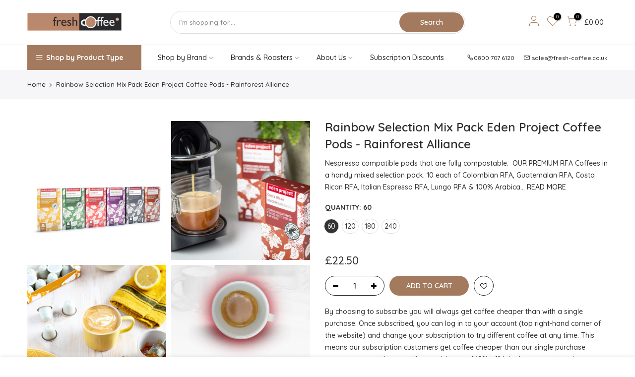

--- FILE ---
content_type: text/html; charset=utf-8
request_url: https://www.fresh-coffee.co.uk/products/rainbow-selection-mix-pack-eden-project-coffee-pods-rainforest-alliance
body_size: 26218
content:
<!doctype html>
<html class="no-js" lang="en">
<head>
  <meta charset="utf-8">
  <meta name="viewport" content="width=device-width, initial-scale=1, shrink-to-fit=no, user-scalable=no">
  <meta name="theme-color" content="#a37a5e">
  <meta name="format-detection" content="telephone=no">
  <meta name="google-site-verification" content="5L73dpisw4CYNg6ynmpaJD07ACobLz7V3wjP3jkjXZc" />
  <link rel="canonical" href="https://www.fresh-coffee.co.uk/products/rainbow-selection-mix-pack-eden-project-coffee-pods-rainforest-alliance">
  <link rel="preconnect" href="//fonts.shopifycdn.com/" crossorigin>
  <link rel="preconnect" href="//cdn.shopify.com/" crossorigin>
  <link rel="preconnect" href="//v.shopify.com/" crossorigin>
  <link rel="dns-prefetch" href="//www.fresh-coffee.co.uk" crossorigin>
  <link rel="dns-prefetch" href="//www-fresh-coffee-co-uk.myshopify.com" crossorigin>
  <link rel="dns-prefetch" href="//cdn.shopify.com" crossorigin>
  <link rel="dns-prefetch" href="//v.shopify.com" crossorigin>
  <link rel="dns-prefetch" href="//fonts.shopifycdn.com" crossorigin>
  <link rel="dns-prefetch" href="//fonts.googleapis.com" crossorigin>
  <link rel="dns-prefetch" href="//kit-pro.fontawesome.com" crossorigin>
  <link rel="preload" as="style" href="//www.fresh-coffee.co.uk/cdn/shop/t/12/assets/pre_theme.min.css?v=161415212355290587001700580468">
  <link rel="preload" as="style" href="//www.fresh-coffee.co.uk/cdn/shop/t/12/assets/theme.scss.css?v=178654890218943753871628731960">
  <script>
  	window.rechargeCustomTheme = { selectors: { variant: ['#product-select_ppr'], variant_trigger: ['.swatch_pr_item'] } };
  </script><title>Rainbow Selection Mix Pack Eden Project Nespresso Pods - Rainforest Alliance &ndash; Fresh Coffee</title><meta name="description" content="OUR PREMIUM RFA Coffees in a handy mixed selection pack. 10 each of Colombian RFA, Guatemalan RFA, Costa Rican RFA, Italian Espresso RFA, Lungo RFA &amp; 100% Arabica RFA)"><link rel="shortcut icon" type="image/png" href="//www.fresh-coffee.co.uk/cdn/shop/files/favicon-small_32x.png?v=1614294370"><link rel="apple-touch-icon-precomposed" type="image/png" sizes="152x152" href="//www.fresh-coffee.co.uk/cdn/shop/files/favicon-medium_152x.png?v=1614294370"><!-- social-meta-tags.liquid --><meta name="keywords" content="Rainbow Selection Mix Pack Eden Project Coffee Pods - Rainforest Alliance,Fresh Coffee,www.fresh-coffee.co.uk"/><meta name="author" content="Fresh Coffee Shop"><meta property="og:site_name" content="Fresh Coffee">
<meta property="og:url" content="https://www.fresh-coffee.co.uk/products/rainbow-selection-mix-pack-eden-project-coffee-pods-rainforest-alliance">
<meta property="og:title" content="Rainbow Selection Mix Pack Eden Project Coffee Pods - Rainforest Alliance">
<meta property="og:type" content="og:product">
<meta property="og:description" content="OUR PREMIUM RFA Coffees in a handy mixed selection pack. 10 each of Colombian RFA, Guatemalan RFA, Costa Rican RFA, Italian Espresso RFA, Lungo RFA &amp; 100% Arabica RFA)"><meta property="product:price:amount" content="22.50">
  <meta property="product:price:amount" content="GBP"><meta property="og:image" content="http://www.fresh-coffee.co.uk/cdn/shop/products/1-RainbowMixPack1-FrontofPack_1200x1200.jpg?v=1628710271"><meta property="og:image" content="http://www.fresh-coffee.co.uk/cdn/shop/products/2-RainbowMixPack1-LifestyleOne_1200x1200.jpg?v=1628710271"><meta property="og:image" content="http://www.fresh-coffee.co.uk/cdn/shop/products/3-RainbowMixPack1-LifestyleTwo_1200x1200.jpg?v=1628710271"><meta property="og:image:secure_url" content="https://www.fresh-coffee.co.uk/cdn/shop/products/1-RainbowMixPack1-FrontofPack_1200x1200.jpg?v=1628710271"><meta property="og:image:secure_url" content="https://www.fresh-coffee.co.uk/cdn/shop/products/2-RainbowMixPack1-LifestyleOne_1200x1200.jpg?v=1628710271"><meta property="og:image:secure_url" content="https://www.fresh-coffee.co.uk/cdn/shop/products/3-RainbowMixPack1-LifestyleTwo_1200x1200.jpg?v=1628710271"><meta name="twitter:card" content="summary_large_image">
<meta name="twitter:title" content="Rainbow Selection Mix Pack Eden Project Coffee Pods - Rainforest Alliance">
<meta name="twitter:description" content="OUR PREMIUM RFA Coffees in a handy mixed selection pack. 10 each of Colombian RFA, Guatemalan RFA, Costa Rican RFA, Italian Espresso RFA, Lungo RFA &amp; 100% Arabica RFA)">
<link href="//www.fresh-coffee.co.uk/cdn/shop/t/12/assets/pre_theme.min.css?v=161415212355290587001700580468" rel="stylesheet" type="text/css" media="all" /><link rel="preload" as="script" href="//www.fresh-coffee.co.uk/cdn/shop/t/12/assets/lazysizes.min.js?v=22238013326549281811628731889">
<link rel="preload" as="script" href="//www.fresh-coffee.co.uk/cdn/shop/t/12/assets/nt_vendor.min.js?v=110161609335105583331628731904">
<link rel="preload" href="//www.fresh-coffee.co.uk/cdn/shop/t/12/assets/style.min.css?v=88256903189058323071628731929" as="style" onload="this.onload=null;this.rel='stylesheet'">
<link href="//www.fresh-coffee.co.uk/cdn/shop/t/12/assets/theme.scss.css?v=178654890218943753871628731960" rel="stylesheet" type="text/css" media="all" />
<link id="sett_clt4" rel="preload" href="//www.fresh-coffee.co.uk/cdn/shop/t/12/assets/sett_cl.css?v=111603181540343972631628731923" as="style" onload="this.onload=null;this.rel='stylesheet'"><link rel="preload" as="style" href="//www.fresh-coffee.co.uk/cdn/shop/t/12/assets/custom.scss.css?v=20228685127665883311628731960"><link href="//www.fresh-coffee.co.uk/cdn/shop/t/12/assets/custom.scss.css?v=20228685127665883311628731960" rel="stylesheet" type="text/css" media="all" /><link rel="preload" href="//www.fresh-coffee.co.uk/cdn/shop/t/12/assets/line-awesome.min.css?v=36930450349382045261628731892" as="style" onload="this.onload=null;this.rel='stylesheet'">
<script id="js_lzt4" src="//www.fresh-coffee.co.uk/cdn/shop/t/12/assets/lazysizes.min.js?v=22238013326549281811628731889" defer="defer"></script>
<script>document.documentElement.className = document.documentElement.className.replace('no-js', 'yes-js');const t_name = "product", t_cartCount = 0,ThemeIdT4 = "true",t_shop_currency = "GBP", t_moneyFormat = "\u003cspan class=money\u003e£{{amount}}\u003c\/span\u003e", t_cart_url = "\/cart", pr_re_url = "\/recommendations\/products"; if (performance.navigation.type === 2) {location.reload(true);}</script>
<script src="//www.fresh-coffee.co.uk/cdn/shop/t/12/assets/nt_vendor.min.js?v=110161609335105583331628731904" defer="defer" id="js_ntt4"
  data-theme='//www.fresh-coffee.co.uk/cdn/shop/t/12/assets/nt_theme.min.js?v=87846884138498851801628731903'
  data-stt='//www.fresh-coffee.co.uk/cdn/shop/t/12/assets/nt_settings.js?v=180010733974267367391628731960'
  data-cat='//www.fresh-coffee.co.uk/cdn/shop/t/12/assets/cat.min.js?v=144766163000397028671628731858' 
  data-sw='//www.fresh-coffee.co.uk/cdn/shop/t/12/assets/swatch.min.js?v=66264647095730061871628731930'
  data-prjs='//www.fresh-coffee.co.uk/cdn/shop/t/12/assets/produc.min.js?v=96869784618906595261628731912' 
  data-mail='//www.fresh-coffee.co.uk/cdn/shop/t/12/assets/platform_mail.min.js?v=5616583221327390551628731909'
  data-my='//www.fresh-coffee.co.uk/cdn/shop/t/12/assets/my.js?v=111603181540343972631628731897' data-cusp='//www.fresh-coffee.co.uk/cdn/shop/t/12/assets/my.js?v=111603181540343972631628731897' data-cur='//www.fresh-coffee.co.uk/cdn/shop/t/12/assets/my.js?v=111603181540343972631628731897' data-mdl='//www.fresh-coffee.co.uk/cdn/shop/t/12/assets/module.min.js?v=72712877271928395091628731896'
  data-map='//www.fresh-coffee.co.uk/cdn/shop/t/12/assets/maplace.min.js?v=123640464312137447171628731894'
  data-time='//www.fresh-coffee.co.uk/cdn/shop/t/12/assets/spacetime.min.js?v=161364803253740588311628731928'
  data-ins='//www.fresh-coffee.co.uk/cdn/shop/t/12/assets/nt_instagram.min.js?v=150539233351459981941628731901'
  data-user='//www.fresh-coffee.co.uk/cdn/shop/t/12/assets/interactable.min.js?v=24797566135228083041628731874'
  data-add='//www.fresh-coffee.co.uk/cdn/shop/t/12/assets/my.js?v=111603181540343972631628731897'
  data-klaviyo='//www.klaviyo.com/media/js/public/klaviyo_subscribe.js'
  data-font='iconKalles , fakalles , Pe-icon-7-stroke , Font Awesome 5 Free:n9'
  data-fm=''
  data-spcmn='//www.fresh-coffee.co.uk/cdn/shopifycloud/storefront/assets/themes_support/shopify_common-5f594365.js'
  data-cust='//www.fresh-coffee.co.uk/cdn/shop/t/12/assets/customerclnt.min.js?v=158442283697986287111628731862'
  data-cusjs='none'
  data-desadm='//www.fresh-coffee.co.uk/cdn/shop/t/12/assets/des_adm.min.js?v=128285799772113745181628731864'
  data-otherryv='//www.fresh-coffee.co.uk/cdn/shop/t/12/assets/reviewOther.js?v=104172367980636745621628731922'></script>

<script>window.performance && window.performance.mark && window.performance.mark('shopify.content_for_header.start');</script><meta name="google-site-verification" content="MmMgM7xx2pZFDpozvmJ7RINb1rSmMgHqIAqIPYVmV5g">
<meta id="shopify-digital-wallet" name="shopify-digital-wallet" content="/40844918948/digital_wallets/dialog">
<meta name="shopify-checkout-api-token" content="08d58dea47962f92002075d7d8beb9e1">
<meta id="in-context-paypal-metadata" data-shop-id="40844918948" data-venmo-supported="false" data-environment="production" data-locale="en_US" data-paypal-v4="true" data-currency="GBP">
<link rel="alternate" type="application/json+oembed" href="https://www.fresh-coffee.co.uk/products/rainbow-selection-mix-pack-eden-project-coffee-pods-rainforest-alliance.oembed">
<script async="async" src="/checkouts/internal/preloads.js?locale=en-GB"></script>
<link rel="preconnect" href="https://shop.app" crossorigin="anonymous">
<script async="async" src="https://shop.app/checkouts/internal/preloads.js?locale=en-GB&shop_id=40844918948" crossorigin="anonymous"></script>
<script id="apple-pay-shop-capabilities" type="application/json">{"shopId":40844918948,"countryCode":"GB","currencyCode":"GBP","merchantCapabilities":["supports3DS"],"merchantId":"gid:\/\/shopify\/Shop\/40844918948","merchantName":"Fresh Coffee","requiredBillingContactFields":["postalAddress","email","phone"],"requiredShippingContactFields":["postalAddress","email","phone"],"shippingType":"shipping","supportedNetworks":["visa","maestro","masterCard","amex","discover","elo"],"total":{"type":"pending","label":"Fresh Coffee","amount":"1.00"},"shopifyPaymentsEnabled":true,"supportsSubscriptions":true}</script>
<script id="shopify-features" type="application/json">{"accessToken":"08d58dea47962f92002075d7d8beb9e1","betas":["rich-media-storefront-analytics"],"domain":"www.fresh-coffee.co.uk","predictiveSearch":true,"shopId":40844918948,"locale":"en"}</script>
<script>var Shopify = Shopify || {};
Shopify.shop = "www-fresh-coffee-co-uk.myshopify.com";
Shopify.locale = "en";
Shopify.currency = {"active":"GBP","rate":"1.0"};
Shopify.country = "GB";
Shopify.theme = {"name":"George Launch 12\/08\/2021 Fresh Coffee Shop - K1.4","id":125832036516,"schema_name":"Kalles","schema_version":"1.4","theme_store_id":null,"role":"main"};
Shopify.theme.handle = "null";
Shopify.theme.style = {"id":null,"handle":null};
Shopify.cdnHost = "www.fresh-coffee.co.uk/cdn";
Shopify.routes = Shopify.routes || {};
Shopify.routes.root = "/";</script>
<script type="module">!function(o){(o.Shopify=o.Shopify||{}).modules=!0}(window);</script>
<script>!function(o){function n(){var o=[];function n(){o.push(Array.prototype.slice.apply(arguments))}return n.q=o,n}var t=o.Shopify=o.Shopify||{};t.loadFeatures=n(),t.autoloadFeatures=n()}(window);</script>
<script>
  window.ShopifyPay = window.ShopifyPay || {};
  window.ShopifyPay.apiHost = "shop.app\/pay";
  window.ShopifyPay.redirectState = null;
</script>
<script id="shop-js-analytics" type="application/json">{"pageType":"product"}</script>
<script defer="defer" async type="module" src="//www.fresh-coffee.co.uk/cdn/shopifycloud/shop-js/modules/v2/client.init-shop-cart-sync_C5BV16lS.en.esm.js"></script>
<script defer="defer" async type="module" src="//www.fresh-coffee.co.uk/cdn/shopifycloud/shop-js/modules/v2/chunk.common_CygWptCX.esm.js"></script>
<script type="module">
  await import("//www.fresh-coffee.co.uk/cdn/shopifycloud/shop-js/modules/v2/client.init-shop-cart-sync_C5BV16lS.en.esm.js");
await import("//www.fresh-coffee.co.uk/cdn/shopifycloud/shop-js/modules/v2/chunk.common_CygWptCX.esm.js");

  window.Shopify.SignInWithShop?.initShopCartSync?.({"fedCMEnabled":true,"windoidEnabled":true});

</script>
<script>
  window.Shopify = window.Shopify || {};
  if (!window.Shopify.featureAssets) window.Shopify.featureAssets = {};
  window.Shopify.featureAssets['shop-js'] = {"shop-cart-sync":["modules/v2/client.shop-cart-sync_ZFArdW7E.en.esm.js","modules/v2/chunk.common_CygWptCX.esm.js"],"init-fed-cm":["modules/v2/client.init-fed-cm_CmiC4vf6.en.esm.js","modules/v2/chunk.common_CygWptCX.esm.js"],"shop-button":["modules/v2/client.shop-button_tlx5R9nI.en.esm.js","modules/v2/chunk.common_CygWptCX.esm.js"],"shop-cash-offers":["modules/v2/client.shop-cash-offers_DOA2yAJr.en.esm.js","modules/v2/chunk.common_CygWptCX.esm.js","modules/v2/chunk.modal_D71HUcav.esm.js"],"init-windoid":["modules/v2/client.init-windoid_sURxWdc1.en.esm.js","modules/v2/chunk.common_CygWptCX.esm.js"],"shop-toast-manager":["modules/v2/client.shop-toast-manager_ClPi3nE9.en.esm.js","modules/v2/chunk.common_CygWptCX.esm.js"],"init-shop-email-lookup-coordinator":["modules/v2/client.init-shop-email-lookup-coordinator_B8hsDcYM.en.esm.js","modules/v2/chunk.common_CygWptCX.esm.js"],"init-shop-cart-sync":["modules/v2/client.init-shop-cart-sync_C5BV16lS.en.esm.js","modules/v2/chunk.common_CygWptCX.esm.js"],"avatar":["modules/v2/client.avatar_BTnouDA3.en.esm.js"],"pay-button":["modules/v2/client.pay-button_FdsNuTd3.en.esm.js","modules/v2/chunk.common_CygWptCX.esm.js"],"init-customer-accounts":["modules/v2/client.init-customer-accounts_DxDtT_ad.en.esm.js","modules/v2/client.shop-login-button_C5VAVYt1.en.esm.js","modules/v2/chunk.common_CygWptCX.esm.js","modules/v2/chunk.modal_D71HUcav.esm.js"],"init-shop-for-new-customer-accounts":["modules/v2/client.init-shop-for-new-customer-accounts_ChsxoAhi.en.esm.js","modules/v2/client.shop-login-button_C5VAVYt1.en.esm.js","modules/v2/chunk.common_CygWptCX.esm.js","modules/v2/chunk.modal_D71HUcav.esm.js"],"shop-login-button":["modules/v2/client.shop-login-button_C5VAVYt1.en.esm.js","modules/v2/chunk.common_CygWptCX.esm.js","modules/v2/chunk.modal_D71HUcav.esm.js"],"init-customer-accounts-sign-up":["modules/v2/client.init-customer-accounts-sign-up_CPSyQ0Tj.en.esm.js","modules/v2/client.shop-login-button_C5VAVYt1.en.esm.js","modules/v2/chunk.common_CygWptCX.esm.js","modules/v2/chunk.modal_D71HUcav.esm.js"],"shop-follow-button":["modules/v2/client.shop-follow-button_Cva4Ekp9.en.esm.js","modules/v2/chunk.common_CygWptCX.esm.js","modules/v2/chunk.modal_D71HUcav.esm.js"],"checkout-modal":["modules/v2/client.checkout-modal_BPM8l0SH.en.esm.js","modules/v2/chunk.common_CygWptCX.esm.js","modules/v2/chunk.modal_D71HUcav.esm.js"],"lead-capture":["modules/v2/client.lead-capture_Bi8yE_yS.en.esm.js","modules/v2/chunk.common_CygWptCX.esm.js","modules/v2/chunk.modal_D71HUcav.esm.js"],"shop-login":["modules/v2/client.shop-login_D6lNrXab.en.esm.js","modules/v2/chunk.common_CygWptCX.esm.js","modules/v2/chunk.modal_D71HUcav.esm.js"],"payment-terms":["modules/v2/client.payment-terms_CZxnsJam.en.esm.js","modules/v2/chunk.common_CygWptCX.esm.js","modules/v2/chunk.modal_D71HUcav.esm.js"]};
</script>
<script>(function() {
  var isLoaded = false;
  function asyncLoad() {
    if (isLoaded) return;
    isLoaded = true;
    var urls = ["https:\/\/d10lpsik1i8c69.cloudfront.net\/w.js?shop=www-fresh-coffee-co-uk.myshopify.com","https:\/\/static.rechargecdn.com\/assets\/js\/widget.min.js?shop=www-fresh-coffee-co-uk.myshopify.com","https:\/\/cdn.rebuyengine.com\/onsite\/js\/rebuy.js?shop=www-fresh-coffee-co-uk.myshopify.com","https:\/\/omnisnippet1.com\/platforms\/shopify.js?source=scriptTag\u0026v=2025-05-15T12\u0026shop=www-fresh-coffee-co-uk.myshopify.com"];
    for (var i = 0; i < urls.length; i++) {
      var s = document.createElement('script');
      s.type = 'text/javascript';
      s.async = true;
      s.src = urls[i];
      var x = document.getElementsByTagName('script')[0];
      x.parentNode.insertBefore(s, x);
    }
  };
  if(window.attachEvent) {
    window.attachEvent('onload', asyncLoad);
  } else {
    window.addEventListener('load', asyncLoad, false);
  }
})();</script>
<script id="__st">var __st={"a":40844918948,"offset":0,"reqid":"a1e428a5-a54a-4ecf-8494-385fad8535f1-1768664463","pageurl":"www.fresh-coffee.co.uk\/products\/rainbow-selection-mix-pack-eden-project-coffee-pods-rainforest-alliance","u":"53eee58aabff","p":"product","rtyp":"product","rid":6890044326052};</script>
<script>window.ShopifyPaypalV4VisibilityTracking = true;</script>
<script id="captcha-bootstrap">!function(){'use strict';const t='contact',e='account',n='new_comment',o=[[t,t],['blogs',n],['comments',n],[t,'customer']],c=[[e,'customer_login'],[e,'guest_login'],[e,'recover_customer_password'],[e,'create_customer']],r=t=>t.map((([t,e])=>`form[action*='/${t}']:not([data-nocaptcha='true']) input[name='form_type'][value='${e}']`)).join(','),a=t=>()=>t?[...document.querySelectorAll(t)].map((t=>t.form)):[];function s(){const t=[...o],e=r(t);return a(e)}const i='password',u='form_key',d=['recaptcha-v3-token','g-recaptcha-response','h-captcha-response',i],f=()=>{try{return window.sessionStorage}catch{return}},m='__shopify_v',_=t=>t.elements[u];function p(t,e,n=!1){try{const o=window.sessionStorage,c=JSON.parse(o.getItem(e)),{data:r}=function(t){const{data:e,action:n}=t;return t[m]||n?{data:e,action:n}:{data:t,action:n}}(c);for(const[e,n]of Object.entries(r))t.elements[e]&&(t.elements[e].value=n);n&&o.removeItem(e)}catch(o){console.error('form repopulation failed',{error:o})}}const l='form_type',E='cptcha';function T(t){t.dataset[E]=!0}const w=window,h=w.document,L='Shopify',v='ce_forms',y='captcha';let A=!1;((t,e)=>{const n=(g='f06e6c50-85a8-45c8-87d0-21a2b65856fe',I='https://cdn.shopify.com/shopifycloud/storefront-forms-hcaptcha/ce_storefront_forms_captcha_hcaptcha.v1.5.2.iife.js',D={infoText:'Protected by hCaptcha',privacyText:'Privacy',termsText:'Terms'},(t,e,n)=>{const o=w[L][v],c=o.bindForm;if(c)return c(t,g,e,D).then(n);var r;o.q.push([[t,g,e,D],n]),r=I,A||(h.body.append(Object.assign(h.createElement('script'),{id:'captcha-provider',async:!0,src:r})),A=!0)});var g,I,D;w[L]=w[L]||{},w[L][v]=w[L][v]||{},w[L][v].q=[],w[L][y]=w[L][y]||{},w[L][y].protect=function(t,e){n(t,void 0,e),T(t)},Object.freeze(w[L][y]),function(t,e,n,w,h,L){const[v,y,A,g]=function(t,e,n){const i=e?o:[],u=t?c:[],d=[...i,...u],f=r(d),m=r(i),_=r(d.filter((([t,e])=>n.includes(e))));return[a(f),a(m),a(_),s()]}(w,h,L),I=t=>{const e=t.target;return e instanceof HTMLFormElement?e:e&&e.form},D=t=>v().includes(t);t.addEventListener('submit',(t=>{const e=I(t);if(!e)return;const n=D(e)&&!e.dataset.hcaptchaBound&&!e.dataset.recaptchaBound,o=_(e),c=g().includes(e)&&(!o||!o.value);(n||c)&&t.preventDefault(),c&&!n&&(function(t){try{if(!f())return;!function(t){const e=f();if(!e)return;const n=_(t);if(!n)return;const o=n.value;o&&e.removeItem(o)}(t);const e=Array.from(Array(32),(()=>Math.random().toString(36)[2])).join('');!function(t,e){_(t)||t.append(Object.assign(document.createElement('input'),{type:'hidden',name:u})),t.elements[u].value=e}(t,e),function(t,e){const n=f();if(!n)return;const o=[...t.querySelectorAll(`input[type='${i}']`)].map((({name:t})=>t)),c=[...d,...o],r={};for(const[a,s]of new FormData(t).entries())c.includes(a)||(r[a]=s);n.setItem(e,JSON.stringify({[m]:1,action:t.action,data:r}))}(t,e)}catch(e){console.error('failed to persist form',e)}}(e),e.submit())}));const S=(t,e)=>{t&&!t.dataset[E]&&(n(t,e.some((e=>e===t))),T(t))};for(const o of['focusin','change'])t.addEventListener(o,(t=>{const e=I(t);D(e)&&S(e,y())}));const B=e.get('form_key'),M=e.get(l),P=B&&M;t.addEventListener('DOMContentLoaded',(()=>{const t=y();if(P)for(const e of t)e.elements[l].value===M&&p(e,B);[...new Set([...A(),...v().filter((t=>'true'===t.dataset.shopifyCaptcha))])].forEach((e=>S(e,t)))}))}(h,new URLSearchParams(w.location.search),n,t,e,['guest_login'])})(!0,!0)}();</script>
<script integrity="sha256-4kQ18oKyAcykRKYeNunJcIwy7WH5gtpwJnB7kiuLZ1E=" data-source-attribution="shopify.loadfeatures" defer="defer" src="//www.fresh-coffee.co.uk/cdn/shopifycloud/storefront/assets/storefront/load_feature-a0a9edcb.js" crossorigin="anonymous"></script>
<script crossorigin="anonymous" defer="defer" src="//www.fresh-coffee.co.uk/cdn/shopifycloud/storefront/assets/shopify_pay/storefront-65b4c6d7.js?v=20250812"></script>
<script data-source-attribution="shopify.dynamic_checkout.dynamic.init">var Shopify=Shopify||{};Shopify.PaymentButton=Shopify.PaymentButton||{isStorefrontPortableWallets:!0,init:function(){window.Shopify.PaymentButton.init=function(){};var t=document.createElement("script");t.src="https://www.fresh-coffee.co.uk/cdn/shopifycloud/portable-wallets/latest/portable-wallets.en.js",t.type="module",document.head.appendChild(t)}};
</script>
<script data-source-attribution="shopify.dynamic_checkout.buyer_consent">
  function portableWalletsHideBuyerConsent(e){var t=document.getElementById("shopify-buyer-consent"),n=document.getElementById("shopify-subscription-policy-button");t&&n&&(t.classList.add("hidden"),t.setAttribute("aria-hidden","true"),n.removeEventListener("click",e))}function portableWalletsShowBuyerConsent(e){var t=document.getElementById("shopify-buyer-consent"),n=document.getElementById("shopify-subscription-policy-button");t&&n&&(t.classList.remove("hidden"),t.removeAttribute("aria-hidden"),n.addEventListener("click",e))}window.Shopify?.PaymentButton&&(window.Shopify.PaymentButton.hideBuyerConsent=portableWalletsHideBuyerConsent,window.Shopify.PaymentButton.showBuyerConsent=portableWalletsShowBuyerConsent);
</script>
<script data-source-attribution="shopify.dynamic_checkout.cart.bootstrap">document.addEventListener("DOMContentLoaded",(function(){function t(){return document.querySelector("shopify-accelerated-checkout-cart, shopify-accelerated-checkout")}if(t())Shopify.PaymentButton.init();else{new MutationObserver((function(e,n){t()&&(Shopify.PaymentButton.init(),n.disconnect())})).observe(document.body,{childList:!0,subtree:!0})}}));
</script>
<link id="shopify-accelerated-checkout-styles" rel="stylesheet" media="screen" href="https://www.fresh-coffee.co.uk/cdn/shopifycloud/portable-wallets/latest/accelerated-checkout-backwards-compat.css" crossorigin="anonymous">
<style id="shopify-accelerated-checkout-cart">
        #shopify-buyer-consent {
  margin-top: 1em;
  display: inline-block;
  width: 100%;
}

#shopify-buyer-consent.hidden {
  display: none;
}

#shopify-subscription-policy-button {
  background: none;
  border: none;
  padding: 0;
  text-decoration: underline;
  font-size: inherit;
  cursor: pointer;
}

#shopify-subscription-policy-button::before {
  box-shadow: none;
}

      </style>

<script>window.performance && window.performance.mark && window.performance.mark('shopify.content_for_header.end');</script>
  <script src="//www.fresh-coffee.co.uk/cdn/shop/t/12/assets/custom.js?v=98345162998486647311628731860"></script>
  
  <!-- Global site tag (gtag.js) - Google Ads: 401066313 -->
 <script async src="https://www.googletagmanager.com/gtag/js?id=AW-401066313"></script>
 <script>
  window.dataLayer = window.dataLayer || [];
  function gtag(){dataLayer.push(arguments);}
  gtag('js', new Date());

  gtag('config', 'AW-401066313');
 </script>

  
  
<link href="https://monorail-edge.shopifysvc.com" rel="dns-prefetch">
<script>(function(){if ("sendBeacon" in navigator && "performance" in window) {try {var session_token_from_headers = performance.getEntriesByType('navigation')[0].serverTiming.find(x => x.name == '_s').description;} catch {var session_token_from_headers = undefined;}var session_cookie_matches = document.cookie.match(/_shopify_s=([^;]*)/);var session_token_from_cookie = session_cookie_matches && session_cookie_matches.length === 2 ? session_cookie_matches[1] : "";var session_token = session_token_from_headers || session_token_from_cookie || "";function handle_abandonment_event(e) {var entries = performance.getEntries().filter(function(entry) {return /monorail-edge.shopifysvc.com/.test(entry.name);});if (!window.abandonment_tracked && entries.length === 0) {window.abandonment_tracked = true;var currentMs = Date.now();var navigation_start = performance.timing.navigationStart;var payload = {shop_id: 40844918948,url: window.location.href,navigation_start,duration: currentMs - navigation_start,session_token,page_type: "product"};window.navigator.sendBeacon("https://monorail-edge.shopifysvc.com/v1/produce", JSON.stringify({schema_id: "online_store_buyer_site_abandonment/1.1",payload: payload,metadata: {event_created_at_ms: currentMs,event_sent_at_ms: currentMs}}));}}window.addEventListener('pagehide', handle_abandonment_event);}}());</script>
<script id="web-pixels-manager-setup">(function e(e,d,r,n,o){if(void 0===o&&(o={}),!Boolean(null===(a=null===(i=window.Shopify)||void 0===i?void 0:i.analytics)||void 0===a?void 0:a.replayQueue)){var i,a;window.Shopify=window.Shopify||{};var t=window.Shopify;t.analytics=t.analytics||{};var s=t.analytics;s.replayQueue=[],s.publish=function(e,d,r){return s.replayQueue.push([e,d,r]),!0};try{self.performance.mark("wpm:start")}catch(e){}var l=function(){var e={modern:/Edge?\/(1{2}[4-9]|1[2-9]\d|[2-9]\d{2}|\d{4,})\.\d+(\.\d+|)|Firefox\/(1{2}[4-9]|1[2-9]\d|[2-9]\d{2}|\d{4,})\.\d+(\.\d+|)|Chrom(ium|e)\/(9{2}|\d{3,})\.\d+(\.\d+|)|(Maci|X1{2}).+ Version\/(15\.\d+|(1[6-9]|[2-9]\d|\d{3,})\.\d+)([,.]\d+|)( \(\w+\)|)( Mobile\/\w+|) Safari\/|Chrome.+OPR\/(9{2}|\d{3,})\.\d+\.\d+|(CPU[ +]OS|iPhone[ +]OS|CPU[ +]iPhone|CPU IPhone OS|CPU iPad OS)[ +]+(15[._]\d+|(1[6-9]|[2-9]\d|\d{3,})[._]\d+)([._]\d+|)|Android:?[ /-](13[3-9]|1[4-9]\d|[2-9]\d{2}|\d{4,})(\.\d+|)(\.\d+|)|Android.+Firefox\/(13[5-9]|1[4-9]\d|[2-9]\d{2}|\d{4,})\.\d+(\.\d+|)|Android.+Chrom(ium|e)\/(13[3-9]|1[4-9]\d|[2-9]\d{2}|\d{4,})\.\d+(\.\d+|)|SamsungBrowser\/([2-9]\d|\d{3,})\.\d+/,legacy:/Edge?\/(1[6-9]|[2-9]\d|\d{3,})\.\d+(\.\d+|)|Firefox\/(5[4-9]|[6-9]\d|\d{3,})\.\d+(\.\d+|)|Chrom(ium|e)\/(5[1-9]|[6-9]\d|\d{3,})\.\d+(\.\d+|)([\d.]+$|.*Safari\/(?![\d.]+ Edge\/[\d.]+$))|(Maci|X1{2}).+ Version\/(10\.\d+|(1[1-9]|[2-9]\d|\d{3,})\.\d+)([,.]\d+|)( \(\w+\)|)( Mobile\/\w+|) Safari\/|Chrome.+OPR\/(3[89]|[4-9]\d|\d{3,})\.\d+\.\d+|(CPU[ +]OS|iPhone[ +]OS|CPU[ +]iPhone|CPU IPhone OS|CPU iPad OS)[ +]+(10[._]\d+|(1[1-9]|[2-9]\d|\d{3,})[._]\d+)([._]\d+|)|Android:?[ /-](13[3-9]|1[4-9]\d|[2-9]\d{2}|\d{4,})(\.\d+|)(\.\d+|)|Mobile Safari.+OPR\/([89]\d|\d{3,})\.\d+\.\d+|Android.+Firefox\/(13[5-9]|1[4-9]\d|[2-9]\d{2}|\d{4,})\.\d+(\.\d+|)|Android.+Chrom(ium|e)\/(13[3-9]|1[4-9]\d|[2-9]\d{2}|\d{4,})\.\d+(\.\d+|)|Android.+(UC? ?Browser|UCWEB|U3)[ /]?(15\.([5-9]|\d{2,})|(1[6-9]|[2-9]\d|\d{3,})\.\d+)\.\d+|SamsungBrowser\/(5\.\d+|([6-9]|\d{2,})\.\d+)|Android.+MQ{2}Browser\/(14(\.(9|\d{2,})|)|(1[5-9]|[2-9]\d|\d{3,})(\.\d+|))(\.\d+|)|K[Aa][Ii]OS\/(3\.\d+|([4-9]|\d{2,})\.\d+)(\.\d+|)/},d=e.modern,r=e.legacy,n=navigator.userAgent;return n.match(d)?"modern":n.match(r)?"legacy":"unknown"}(),u="modern"===l?"modern":"legacy",c=(null!=n?n:{modern:"",legacy:""})[u],f=function(e){return[e.baseUrl,"/wpm","/b",e.hashVersion,"modern"===e.buildTarget?"m":"l",".js"].join("")}({baseUrl:d,hashVersion:r,buildTarget:u}),m=function(e){var d=e.version,r=e.bundleTarget,n=e.surface,o=e.pageUrl,i=e.monorailEndpoint;return{emit:function(e){var a=e.status,t=e.errorMsg,s=(new Date).getTime(),l=JSON.stringify({metadata:{event_sent_at_ms:s},events:[{schema_id:"web_pixels_manager_load/3.1",payload:{version:d,bundle_target:r,page_url:o,status:a,surface:n,error_msg:t},metadata:{event_created_at_ms:s}}]});if(!i)return console&&console.warn&&console.warn("[Web Pixels Manager] No Monorail endpoint provided, skipping logging."),!1;try{return self.navigator.sendBeacon.bind(self.navigator)(i,l)}catch(e){}var u=new XMLHttpRequest;try{return u.open("POST",i,!0),u.setRequestHeader("Content-Type","text/plain"),u.send(l),!0}catch(e){return console&&console.warn&&console.warn("[Web Pixels Manager] Got an unhandled error while logging to Monorail."),!1}}}}({version:r,bundleTarget:l,surface:e.surface,pageUrl:self.location.href,monorailEndpoint:e.monorailEndpoint});try{o.browserTarget=l,function(e){var d=e.src,r=e.async,n=void 0===r||r,o=e.onload,i=e.onerror,a=e.sri,t=e.scriptDataAttributes,s=void 0===t?{}:t,l=document.createElement("script"),u=document.querySelector("head"),c=document.querySelector("body");if(l.async=n,l.src=d,a&&(l.integrity=a,l.crossOrigin="anonymous"),s)for(var f in s)if(Object.prototype.hasOwnProperty.call(s,f))try{l.dataset[f]=s[f]}catch(e){}if(o&&l.addEventListener("load",o),i&&l.addEventListener("error",i),u)u.appendChild(l);else{if(!c)throw new Error("Did not find a head or body element to append the script");c.appendChild(l)}}({src:f,async:!0,onload:function(){if(!function(){var e,d;return Boolean(null===(d=null===(e=window.Shopify)||void 0===e?void 0:e.analytics)||void 0===d?void 0:d.initialized)}()){var d=window.webPixelsManager.init(e)||void 0;if(d){var r=window.Shopify.analytics;r.replayQueue.forEach((function(e){var r=e[0],n=e[1],o=e[2];d.publishCustomEvent(r,n,o)})),r.replayQueue=[],r.publish=d.publishCustomEvent,r.visitor=d.visitor,r.initialized=!0}}},onerror:function(){return m.emit({status:"failed",errorMsg:"".concat(f," has failed to load")})},sri:function(e){var d=/^sha384-[A-Za-z0-9+/=]+$/;return"string"==typeof e&&d.test(e)}(c)?c:"",scriptDataAttributes:o}),m.emit({status:"loading"})}catch(e){m.emit({status:"failed",errorMsg:(null==e?void 0:e.message)||"Unknown error"})}}})({shopId: 40844918948,storefrontBaseUrl: "https://www.fresh-coffee.co.uk",extensionsBaseUrl: "https://extensions.shopifycdn.com/cdn/shopifycloud/web-pixels-manager",monorailEndpoint: "https://monorail-edge.shopifysvc.com/unstable/produce_batch",surface: "storefront-renderer",enabledBetaFlags: ["2dca8a86"],webPixelsConfigList: [{"id":"569933988","configuration":"{\"config\":\"{\\\"pixel_id\\\":\\\"G-BJZGM8X5LJ\\\",\\\"gtag_events\\\":[{\\\"type\\\":\\\"purchase\\\",\\\"action_label\\\":\\\"G-BJZGM8X5LJ\\\"},{\\\"type\\\":\\\"page_view\\\",\\\"action_label\\\":\\\"G-BJZGM8X5LJ\\\"},{\\\"type\\\":\\\"view_item\\\",\\\"action_label\\\":\\\"G-BJZGM8X5LJ\\\"},{\\\"type\\\":\\\"search\\\",\\\"action_label\\\":\\\"G-BJZGM8X5LJ\\\"},{\\\"type\\\":\\\"add_to_cart\\\",\\\"action_label\\\":\\\"G-BJZGM8X5LJ\\\"},{\\\"type\\\":\\\"begin_checkout\\\",\\\"action_label\\\":\\\"G-BJZGM8X5LJ\\\"},{\\\"type\\\":\\\"add_payment_info\\\",\\\"action_label\\\":\\\"G-BJZGM8X5LJ\\\"}],\\\"enable_monitoring_mode\\\":false}\"}","eventPayloadVersion":"v1","runtimeContext":"OPEN","scriptVersion":"b2a88bafab3e21179ed38636efcd8a93","type":"APP","apiClientId":1780363,"privacyPurposes":[],"dataSharingAdjustments":{"protectedCustomerApprovalScopes":["read_customer_address","read_customer_email","read_customer_name","read_customer_personal_data","read_customer_phone"]}},{"id":"530841764","configuration":"{\"apiURL\":\"https:\/\/api.omnisend.com\",\"appURL\":\"https:\/\/app.omnisend.com\",\"brandID\":\"5efb36b38a48f747709a5ec9\",\"trackingURL\":\"https:\/\/wt.omnisendlink.com\"}","eventPayloadVersion":"v1","runtimeContext":"STRICT","scriptVersion":"aa9feb15e63a302383aa48b053211bbb","type":"APP","apiClientId":186001,"privacyPurposes":["ANALYTICS","MARKETING","SALE_OF_DATA"],"dataSharingAdjustments":{"protectedCustomerApprovalScopes":["read_customer_address","read_customer_email","read_customer_name","read_customer_personal_data","read_customer_phone"]}},{"id":"327778468","configuration":"{\"pixel_id\":\"1676066479270219\",\"pixel_type\":\"facebook_pixel\",\"metaapp_system_user_token\":\"-\"}","eventPayloadVersion":"v1","runtimeContext":"OPEN","scriptVersion":"ca16bc87fe92b6042fbaa3acc2fbdaa6","type":"APP","apiClientId":2329312,"privacyPurposes":["ANALYTICS","MARKETING","SALE_OF_DATA"],"dataSharingAdjustments":{"protectedCustomerApprovalScopes":["read_customer_address","read_customer_email","read_customer_name","read_customer_personal_data","read_customer_phone"]}},{"id":"197591416","eventPayloadVersion":"v1","runtimeContext":"LAX","scriptVersion":"1","type":"CUSTOM","privacyPurposes":["ANALYTICS"],"name":"Google Analytics tag (migrated)"},{"id":"shopify-app-pixel","configuration":"{}","eventPayloadVersion":"v1","runtimeContext":"STRICT","scriptVersion":"0450","apiClientId":"shopify-pixel","type":"APP","privacyPurposes":["ANALYTICS","MARKETING"]},{"id":"shopify-custom-pixel","eventPayloadVersion":"v1","runtimeContext":"LAX","scriptVersion":"0450","apiClientId":"shopify-pixel","type":"CUSTOM","privacyPurposes":["ANALYTICS","MARKETING"]}],isMerchantRequest: false,initData: {"shop":{"name":"Fresh Coffee","paymentSettings":{"currencyCode":"GBP"},"myshopifyDomain":"www-fresh-coffee-co-uk.myshopify.com","countryCode":"GB","storefrontUrl":"https:\/\/www.fresh-coffee.co.uk"},"customer":null,"cart":null,"checkout":null,"productVariants":[{"price":{"amount":22.5,"currencyCode":"GBP"},"product":{"title":"Rainbow Selection Mix Pack Eden Project Coffee Pods - Rainforest Alliance","vendor":"Eden Project","id":"6890044326052","untranslatedTitle":"Rainbow Selection Mix Pack Eden Project Coffee Pods - Rainforest Alliance","url":"\/products\/rainbow-selection-mix-pack-eden-project-coffee-pods-rainforest-alliance","type":"Coffee Pod"},"id":"40665283887268","image":{"src":"\/\/www.fresh-coffee.co.uk\/cdn\/shop\/products\/1-RainbowMixPack1-FrontofPack.jpg?v=1628710271"},"sku":"EPNCSKRBW1RFA","title":"60","untranslatedTitle":"60"},{"price":{"amount":45.0,"currencyCode":"GBP"},"product":{"title":"Rainbow Selection Mix Pack Eden Project Coffee Pods - Rainforest Alliance","vendor":"Eden Project","id":"6890044326052","untranslatedTitle":"Rainbow Selection Mix Pack Eden Project Coffee Pods - Rainforest Alliance","url":"\/products\/rainbow-selection-mix-pack-eden-project-coffee-pods-rainforest-alliance","type":"Coffee Pod"},"id":"40665283952804","image":{"src":"\/\/www.fresh-coffee.co.uk\/cdn\/shop\/products\/1-RainbowMixPack1-FrontofPack.jpg?v=1628710271"},"sku":"EPNCSKRBW1RFA","title":"120","untranslatedTitle":"120"},{"price":{"amount":65.7,"currencyCode":"GBP"},"product":{"title":"Rainbow Selection Mix Pack Eden Project Coffee Pods - Rainforest Alliance","vendor":"Eden Project","id":"6890044326052","untranslatedTitle":"Rainbow Selection Mix Pack Eden Project Coffee Pods - Rainforest Alliance","url":"\/products\/rainbow-selection-mix-pack-eden-project-coffee-pods-rainforest-alliance","type":"Coffee Pod"},"id":"40665284018340","image":{"src":"\/\/www.fresh-coffee.co.uk\/cdn\/shop\/products\/1-RainbowMixPack1-FrontofPack.jpg?v=1628710271"},"sku":"EPNCSKRBW1RFA","title":"180","untranslatedTitle":"180"},{"price":{"amount":87.6,"currencyCode":"GBP"},"product":{"title":"Rainbow Selection Mix Pack Eden Project Coffee Pods - Rainforest Alliance","vendor":"Eden Project","id":"6890044326052","untranslatedTitle":"Rainbow Selection Mix Pack Eden Project Coffee Pods - Rainforest Alliance","url":"\/products\/rainbow-selection-mix-pack-eden-project-coffee-pods-rainforest-alliance","type":"Coffee Pod"},"id":"40665284116644","image":{"src":"\/\/www.fresh-coffee.co.uk\/cdn\/shop\/products\/1-RainbowMixPack1-FrontofPack.jpg?v=1628710271"},"sku":"EPNCSKRBW1RFA","title":"240","untranslatedTitle":"240"}],"purchasingCompany":null},},"https://www.fresh-coffee.co.uk/cdn","fcfee988w5aeb613cpc8e4bc33m6693e112",{"modern":"","legacy":""},{"shopId":"40844918948","storefrontBaseUrl":"https:\/\/www.fresh-coffee.co.uk","extensionBaseUrl":"https:\/\/extensions.shopifycdn.com\/cdn\/shopifycloud\/web-pixels-manager","surface":"storefront-renderer","enabledBetaFlags":"[\"2dca8a86\"]","isMerchantRequest":"false","hashVersion":"fcfee988w5aeb613cpc8e4bc33m6693e112","publish":"custom","events":"[[\"page_viewed\",{}],[\"product_viewed\",{\"productVariant\":{\"price\":{\"amount\":22.5,\"currencyCode\":\"GBP\"},\"product\":{\"title\":\"Rainbow Selection Mix Pack Eden Project Coffee Pods - Rainforest Alliance\",\"vendor\":\"Eden Project\",\"id\":\"6890044326052\",\"untranslatedTitle\":\"Rainbow Selection Mix Pack Eden Project Coffee Pods - Rainforest Alliance\",\"url\":\"\/products\/rainbow-selection-mix-pack-eden-project-coffee-pods-rainforest-alliance\",\"type\":\"Coffee Pod\"},\"id\":\"40665283887268\",\"image\":{\"src\":\"\/\/www.fresh-coffee.co.uk\/cdn\/shop\/products\/1-RainbowMixPack1-FrontofPack.jpg?v=1628710271\"},\"sku\":\"EPNCSKRBW1RFA\",\"title\":\"60\",\"untranslatedTitle\":\"60\"}}]]"});</script><script>
  window.ShopifyAnalytics = window.ShopifyAnalytics || {};
  window.ShopifyAnalytics.meta = window.ShopifyAnalytics.meta || {};
  window.ShopifyAnalytics.meta.currency = 'GBP';
  var meta = {"product":{"id":6890044326052,"gid":"gid:\/\/shopify\/Product\/6890044326052","vendor":"Eden Project","type":"Coffee Pod","handle":"rainbow-selection-mix-pack-eden-project-coffee-pods-rainforest-alliance","variants":[{"id":40665283887268,"price":2250,"name":"Rainbow Selection Mix Pack Eden Project Coffee Pods - Rainforest Alliance - 60","public_title":"60","sku":"EPNCSKRBW1RFA"},{"id":40665283952804,"price":4500,"name":"Rainbow Selection Mix Pack Eden Project Coffee Pods - Rainforest Alliance - 120","public_title":"120","sku":"EPNCSKRBW1RFA"},{"id":40665284018340,"price":6570,"name":"Rainbow Selection Mix Pack Eden Project Coffee Pods - Rainforest Alliance - 180","public_title":"180","sku":"EPNCSKRBW1RFA"},{"id":40665284116644,"price":8760,"name":"Rainbow Selection Mix Pack Eden Project Coffee Pods - Rainforest Alliance - 240","public_title":"240","sku":"EPNCSKRBW1RFA"}],"remote":false},"page":{"pageType":"product","resourceType":"product","resourceId":6890044326052,"requestId":"a1e428a5-a54a-4ecf-8494-385fad8535f1-1768664463"}};
  for (var attr in meta) {
    window.ShopifyAnalytics.meta[attr] = meta[attr];
  }
</script>
<script class="analytics">
  (function () {
    var customDocumentWrite = function(content) {
      var jquery = null;

      if (window.jQuery) {
        jquery = window.jQuery;
      } else if (window.Checkout && window.Checkout.$) {
        jquery = window.Checkout.$;
      }

      if (jquery) {
        jquery('body').append(content);
      }
    };

    var hasLoggedConversion = function(token) {
      if (token) {
        return document.cookie.indexOf('loggedConversion=' + token) !== -1;
      }
      return false;
    }

    var setCookieIfConversion = function(token) {
      if (token) {
        var twoMonthsFromNow = new Date(Date.now());
        twoMonthsFromNow.setMonth(twoMonthsFromNow.getMonth() + 2);

        document.cookie = 'loggedConversion=' + token + '; expires=' + twoMonthsFromNow;
      }
    }

    var trekkie = window.ShopifyAnalytics.lib = window.trekkie = window.trekkie || [];
    if (trekkie.integrations) {
      return;
    }
    trekkie.methods = [
      'identify',
      'page',
      'ready',
      'track',
      'trackForm',
      'trackLink'
    ];
    trekkie.factory = function(method) {
      return function() {
        var args = Array.prototype.slice.call(arguments);
        args.unshift(method);
        trekkie.push(args);
        return trekkie;
      };
    };
    for (var i = 0; i < trekkie.methods.length; i++) {
      var key = trekkie.methods[i];
      trekkie[key] = trekkie.factory(key);
    }
    trekkie.load = function(config) {
      trekkie.config = config || {};
      trekkie.config.initialDocumentCookie = document.cookie;
      var first = document.getElementsByTagName('script')[0];
      var script = document.createElement('script');
      script.type = 'text/javascript';
      script.onerror = function(e) {
        var scriptFallback = document.createElement('script');
        scriptFallback.type = 'text/javascript';
        scriptFallback.onerror = function(error) {
                var Monorail = {
      produce: function produce(monorailDomain, schemaId, payload) {
        var currentMs = new Date().getTime();
        var event = {
          schema_id: schemaId,
          payload: payload,
          metadata: {
            event_created_at_ms: currentMs,
            event_sent_at_ms: currentMs
          }
        };
        return Monorail.sendRequest("https://" + monorailDomain + "/v1/produce", JSON.stringify(event));
      },
      sendRequest: function sendRequest(endpointUrl, payload) {
        // Try the sendBeacon API
        if (window && window.navigator && typeof window.navigator.sendBeacon === 'function' && typeof window.Blob === 'function' && !Monorail.isIos12()) {
          var blobData = new window.Blob([payload], {
            type: 'text/plain'
          });

          if (window.navigator.sendBeacon(endpointUrl, blobData)) {
            return true;
          } // sendBeacon was not successful

        } // XHR beacon

        var xhr = new XMLHttpRequest();

        try {
          xhr.open('POST', endpointUrl);
          xhr.setRequestHeader('Content-Type', 'text/plain');
          xhr.send(payload);
        } catch (e) {
          console.log(e);
        }

        return false;
      },
      isIos12: function isIos12() {
        return window.navigator.userAgent.lastIndexOf('iPhone; CPU iPhone OS 12_') !== -1 || window.navigator.userAgent.lastIndexOf('iPad; CPU OS 12_') !== -1;
      }
    };
    Monorail.produce('monorail-edge.shopifysvc.com',
      'trekkie_storefront_load_errors/1.1',
      {shop_id: 40844918948,
      theme_id: 125832036516,
      app_name: "storefront",
      context_url: window.location.href,
      source_url: "//www.fresh-coffee.co.uk/cdn/s/trekkie.storefront.cd680fe47e6c39ca5d5df5f0a32d569bc48c0f27.min.js"});

        };
        scriptFallback.async = true;
        scriptFallback.src = '//www.fresh-coffee.co.uk/cdn/s/trekkie.storefront.cd680fe47e6c39ca5d5df5f0a32d569bc48c0f27.min.js';
        first.parentNode.insertBefore(scriptFallback, first);
      };
      script.async = true;
      script.src = '//www.fresh-coffee.co.uk/cdn/s/trekkie.storefront.cd680fe47e6c39ca5d5df5f0a32d569bc48c0f27.min.js';
      first.parentNode.insertBefore(script, first);
    };
    trekkie.load(
      {"Trekkie":{"appName":"storefront","development":false,"defaultAttributes":{"shopId":40844918948,"isMerchantRequest":null,"themeId":125832036516,"themeCityHash":"5068400775723381294","contentLanguage":"en","currency":"GBP","eventMetadataId":"009d6cc9-2967-4ba4-a398-d8da63a8a92b"},"isServerSideCookieWritingEnabled":true,"monorailRegion":"shop_domain","enabledBetaFlags":["65f19447"]},"Session Attribution":{},"S2S":{"facebookCapiEnabled":true,"source":"trekkie-storefront-renderer","apiClientId":580111}}
    );

    var loaded = false;
    trekkie.ready(function() {
      if (loaded) return;
      loaded = true;

      window.ShopifyAnalytics.lib = window.trekkie;

      var originalDocumentWrite = document.write;
      document.write = customDocumentWrite;
      try { window.ShopifyAnalytics.merchantGoogleAnalytics.call(this); } catch(error) {};
      document.write = originalDocumentWrite;

      window.ShopifyAnalytics.lib.page(null,{"pageType":"product","resourceType":"product","resourceId":6890044326052,"requestId":"a1e428a5-a54a-4ecf-8494-385fad8535f1-1768664463","shopifyEmitted":true});

      var match = window.location.pathname.match(/checkouts\/(.+)\/(thank_you|post_purchase)/)
      var token = match? match[1]: undefined;
      if (!hasLoggedConversion(token)) {
        setCookieIfConversion(token);
        window.ShopifyAnalytics.lib.track("Viewed Product",{"currency":"GBP","variantId":40665283887268,"productId":6890044326052,"productGid":"gid:\/\/shopify\/Product\/6890044326052","name":"Rainbow Selection Mix Pack Eden Project Coffee Pods - Rainforest Alliance - 60","price":"22.50","sku":"EPNCSKRBW1RFA","brand":"Eden Project","variant":"60","category":"Coffee Pod","nonInteraction":true,"remote":false},undefined,undefined,{"shopifyEmitted":true});
      window.ShopifyAnalytics.lib.track("monorail:\/\/trekkie_storefront_viewed_product\/1.1",{"currency":"GBP","variantId":40665283887268,"productId":6890044326052,"productGid":"gid:\/\/shopify\/Product\/6890044326052","name":"Rainbow Selection Mix Pack Eden Project Coffee Pods - Rainforest Alliance - 60","price":"22.50","sku":"EPNCSKRBW1RFA","brand":"Eden Project","variant":"60","category":"Coffee Pod","nonInteraction":true,"remote":false,"referer":"https:\/\/www.fresh-coffee.co.uk\/products\/rainbow-selection-mix-pack-eden-project-coffee-pods-rainforest-alliance"});
      }
    });


        var eventsListenerScript = document.createElement('script');
        eventsListenerScript.async = true;
        eventsListenerScript.src = "//www.fresh-coffee.co.uk/cdn/shopifycloud/storefront/assets/shop_events_listener-3da45d37.js";
        document.getElementsByTagName('head')[0].appendChild(eventsListenerScript);

})();</script>
  <script>
  if (!window.ga || (window.ga && typeof window.ga !== 'function')) {
    window.ga = function ga() {
      (window.ga.q = window.ga.q || []).push(arguments);
      if (window.Shopify && window.Shopify.analytics && typeof window.Shopify.analytics.publish === 'function') {
        window.Shopify.analytics.publish("ga_stub_called", {}, {sendTo: "google_osp_migration"});
      }
      console.error("Shopify's Google Analytics stub called with:", Array.from(arguments), "\nSee https://help.shopify.com/manual/promoting-marketing/pixels/pixel-migration#google for more information.");
    };
    if (window.Shopify && window.Shopify.analytics && typeof window.Shopify.analytics.publish === 'function') {
      window.Shopify.analytics.publish("ga_stub_initialized", {}, {sendTo: "google_osp_migration"});
    }
  }
</script>
<script
  defer
  src="https://www.fresh-coffee.co.uk/cdn/shopifycloud/perf-kit/shopify-perf-kit-3.0.4.min.js"
  data-application="storefront-renderer"
  data-shop-id="40844918948"
  data-render-region="gcp-us-east1"
  data-page-type="product"
  data-theme-instance-id="125832036516"
  data-theme-name="Kalles"
  data-theme-version="1.4"
  data-monorail-region="shop_domain"
  data-resource-timing-sampling-rate="10"
  data-shs="true"
  data-shs-beacon="true"
  data-shs-export-with-fetch="true"
  data-shs-logs-sample-rate="1"
  data-shs-beacon-endpoint="https://www.fresh-coffee.co.uk/api/collect"
></script>
</head>
<body class="kalles_131 lazy_icons min_cqty_0 btnt4_style_2 zoom_tp_2 css_scrollbar template-product js_search_true cart_pos_side kalles_toolbar_true hover_img2 swatch_style_rounded swatch_list_size_small label_style_rounded wrapper_full_width header_full_false header_sticky_true hide_scrolld_false des_header_8 rtl_false h_transparent_false h_tr_top_false h_banner_false top_bar_false catalog_mode_false cat_sticky_false spcdt4_true lazyload"><div id="ld_cl_bar" class="op__0 pe_none"></div><div id="nt_wrapper"><header id="ntheader" class="ntheader header_8 h_icon_iccl"><div class="ntheader_wrapper pr z_200"><div id="shopify-section-header_8" class="shopify-section sp_header_mid"><div class="header__mid"><div class="container">
     <div class="row al_center css_h_se">
        <div class="col-md-4 col-3 dn_lg"><a href="/" data-id='#nt_menu_canvas' class="push_side push-menu-btn  lh__1 flex al_center"><svg xmlns="http://www.w3.org/2000/svg" width="30" height="16" viewBox="0 0 30 16"><rect width="30" height="1.5"></rect><rect y="7" width="20" height="1.5"></rect><rect y="14" width="30" height="1.5"></rect></svg></a></div>
        <div class="col-lg-3 col-md-4 col-6 tc tl_lg"><div class=" branding ts__05 lh__1"><a class="dib" href="/" ><img class="w__100 logo_normal dn db_lg" src="//www.fresh-coffee.co.uk/cdn/shop/files/fresh-coffee-logo_230x.png?v=1614294520" srcset="//www.fresh-coffee.co.uk/cdn/shop/files/fresh-coffee-logo_230x.png?v=1614294520 1x,//www.fresh-coffee.co.uk/cdn/shop/files/fresh-coffee-logo_230x@2x.png?v=1614294520 2x" alt="Fresh Coffee" style="width: 190px"><img class="w__100 logo_sticky dn" src="//www.fresh-coffee.co.uk/cdn/shop/files/fresh-coffee-logo_230x.png?v=1614294520" srcset="//www.fresh-coffee.co.uk/cdn/shop/files/fresh-coffee-logo_230x.png?v=1614294520 1x,//www.fresh-coffee.co.uk/cdn/shop/files/fresh-coffee-logo_230x@2x.png?v=1614294520 2x" alt="Fresh Coffee" style="width: 190px"><img class="w__100 logo_mobile dn_lg" src="//www.fresh-coffee.co.uk/cdn/shop/files/fresh-coffee-logo_180x.png?v=1614294520" srcset="//www.fresh-coffee.co.uk/cdn/shop/files/fresh-coffee-logo_180x.png?v=1614294520 1x,//www.fresh-coffee.co.uk/cdn/shop/files/fresh-coffee-logo_180x@2x.png?v=1614294520 2x" alt="Fresh Coffee" style="width: 140px;"></a></div> </div>
        <div class="col-6 dn db_lg cl_h_search">
          <form action="/search" method="get" class="h_search_frm js_frm_search pr" role="search">
               <input type="hidden" name="type" value="product">
               <input type="hidden" name="options[unavailable_products]" value="hide">
               <input type="hidden" name="options[prefix]" value="none">
               <div class="row no-gutters al_center"><div class="frm_search_input pr oh col">
                   <input class="h_search_ip js_iput_search" autocomplete="off" type="text" name="q" placeholder="I’m shopping for...." value="">
                 </div>
                 <div class="frm_search_cat col-auto">
                  <button class="h_search_btn js_btn_search" type="submit">Search</button>
                 </div>
               </div>
             </form>
             <div class="pr">
                  <div class="mini_cart_content fixcl-scroll widget">
                     <div class="fixcl-scroll-content product_list_widget">
                        <div class="ld_bar_search"></div>
                        <div class="skeleton_wrap skeleton_js dn"><div class="row mb__10 pb__10">
                              <div class="col-auto widget_img_pr"><div class="skeleton_img"></div></div>
                              <div class="col widget_if_pr"><div class="skeleton_txt1"></div><div class="skeleton_txt2"></div></div>
                           </div><div class="row mb__10 pb__10">
                              <div class="col-auto widget_img_pr"><div class="skeleton_img"></div></div>
                              <div class="col widget_if_pr"><div class="skeleton_txt1"></div><div class="skeleton_txt2"></div></div>
                           </div><div class="row mb__10 pb__10">
                              <div class="col-auto widget_img_pr"><div class="skeleton_img"></div></div>
                              <div class="col widget_if_pr"><div class="skeleton_txt1"></div><div class="skeleton_txt2"></div></div>
                           </div><div class="row mb__10 pb__10">
                              <div class="col-auto widget_img_pr"><div class="skeleton_img"></div></div>
                              <div class="col widget_if_pr"><div class="skeleton_txt1"></div><div class="skeleton_txt2"></div></div>
                           </div></div>
                        <div class="js_prs_search"></div>
                     </div>
                  </div>
             </div>
        </div>
        <div class="col-lg-3 col-md-4 col-3 tr"><div class="nt_action in_flex al_center cart_des_2"><a class="icon_search push_side cb chp" data-id="#nt_search_canvas" href="/search"><i class="iccl iccl-search"></i></a>
     
          <div class="my-account ts__05 pr dn db_md">
             <a class="cb chp db push_side" href="/account/login" data-id="#nt_login_canvas"><i class="iccl iccl-user"></i></a></div><a class="icon_like cb chp pr dn db_md js_link_wis" href="/search/?view=wish"><i class="iccl iccl-heart pr"><span class="op__0 ts_op pa tcount jswcount bgb br__50 cw tc">0</span></i></a><div class="icon_cart pr push_side in_flex al_center" data-id="#nt_cart_canvas"><a class="pr cb chp dib" href="/cart"><i class="iccl iccl-cart"><span class="op__0 ts_op pa tcount jsccount bgb br__50 cw tc">0</span></i></a><span class="js_cat_ttprice ch_tt_price dn dib_lg ml__15 fwm cd"><span class=money>£0.00</span></span></div></div></div>
     </div>
  </div></div> 
  <div class="header__bot border_true dn db_lg"><div class="container">
   <div class="row no-gutters al_center"><div class="col-auto ha8_cat">
         <h5 class="mg__0 fs__14 flex al_center"><i class="las la-bars mr__5 fs__18"></i><span class="dib truncate">Shop by Product Type</span></h5>
         <div class="h_cat_nav pa op__0"><ul class="lazy_menu lazyload lazy_h_cat" data-include="/search?view=hcat_nav"><li class="lds_bginfinity pr"></li></ul></div>
      </div><div class="col ha8_nav"><nav class="nt_navigation tl hover_fade_in nav_arrow_true"> 
   <ul id="nt_menu_id" class="nt_menu in_flex wrap al_center"><li id="item_1599003848251" class="type_dropdown menu_wid_ menu-item has-children menu_has_offsets menu_left pos_left" >
               <a class="lh__1 flex al_center pr" href="/collections/fresh-coffee" target="_self">Shop by Brand</a><div class="sub-menu"><div class="lazy_menu lazyload" data-include="/search?q=1599003848251&view=header"><div class="lds_bginfinity pr"></div></div></div></li><li id="item_1599908764242" class="type_dropdown menu_wid_ menu-item has-children menu_has_offsets menu_left pos_left" >
               <a class="lh__1 flex al_center pr" href="/collections/fresh-coffee" target="_self">Brands & Roasters</a><div class="sub-menu"><div class="lazy_menu lazyload" data-include="/search?q=1599908764242&view=header"><div class="lds_bginfinity pr"></div></div></div></li><li id="item_1599908852249" class="type_dropdown menu_wid_ menu-item has-children menu_has_offsets menu_left pos_left" >
               <a class="lh__1 flex al_center pr" href="/pages/about-us" target="_self">About Us</a><div class="sub-menu"><div class="lazy_menu lazyload" data-include="/search?q=1599908852249&view=header"><div class="lds_bginfinity pr"></div></div></div></li><li id="item_1599003908004" class="menu-item type_simple" ><a class="lh__1 flex al_center pr" href="/collections/new-customer-offers" target="_self">Subscription Discounts</a></li>
</ul>
</nav>
</div><div class="col-3 fs__12 ha8_txt tr"><i class="las la-phone fs__14"></i>0800 707 6120 <i class="las la-envelope fs__14 ml__15"></i> <a class="cg" href="mailto:sales@fresh-coffee.co.uk">sales@fresh-coffee.co.uk</a></div></div>
    
  </div></div><style data-shopify>.ha8_cat h5 {
          background-color: #a37a5e;
          color: #ffffff;
      }
      .header__mid .css_h_se {min-height: 90px}
      .header__bot,
      .header__mid .nt_menu{min-height: 50px}
      .ha8_cat h5,.nt_menu >li>a{height:50px}
      .header__bot.border_true {border-color:#dddddd}
      .header__bot {
       background-color: #ffffff;
      }.header__bot .ha8_nav .nt_menu>li>a, .header__bot .ha8_txt, .header__bot .ha8_txt a {
        color: #222222 !important;
      }
      .header__bot .ha8_nav .nt_menu>li>a>i {
        color: rgba(34, 34, 34, 0.6) !important;
      }
       .header__bot .ha8_nav .nt_menu>li.has-children>a:after {
        color: rgba(34, 34, 34, 0.45) !important;
      }</style></div></div>
</header><div id="nt_content"><div class="sp-single sp-single-2 des_pr_layout_1 mb__60">
  <div class="bgbl pt__20 pb__20 lh__1">
   <div class="container">
    <div class="row al_center">
      <div class="col"><nav class="sp-breadcrumb"><a href="/">Home</a><i class="facl facl-angle-right"></i>Rainbow Selection Mix Pack Eden Project Coffee Pods - Rainforest Alliance</nav></div></div>
   </div>
  </div><div class="container container_cat cat_default">
      <div class="row product mt__40" id="product-6890044326052" data-featured-product-se data-id="_ppr"><div class="col-md-12 col-12 thumb_2">
            <div class="row mb__50 pr_sticky_content">
               <div class="col-md-6 col-12 pr product-images img_action_zoom pr_sticky_img" data-pr-single-media-group>
                  <div class="row theiaStickySidebar"><div class="col-12 col_thumb">
       <div class="only_owl_mb row p-thumb p-thumb_ppr images sp-pr-gallery equal_nt nt_contain ratio_imgtrue position_8 pr_carousel" 
       data-prmasonry='{"selector":".p-item:not(.is_varhide)","filter": ".p-item:not(.is_varhide)", "layoutMode":"masonry","originLeft": true }' 
       data-flickity='{"watchCSS": true,"cellSelector": ".p-item:not(.is_varhide)","draggable":true,"fade":true,"cellAlign": "center","wrapAround": true,"autoPlay": false,"prevNextButtons":true,"adaptiveHeight": true,"imagesLoaded": false, "lazyLoad": 0,"dragThreshold" : 6,"pageDots": false,"rightToLeft": false }'><div data-grname="not4" data-grpvl="ntt4" class="js-sl-item p-item col-12 col-md-6" data-mdid="22884004135076" data-mdtype="image" data-bgset="//www.fresh-coffee.co.uk/cdn/shop/products/1-RainbowMixPack1-FrontofPack_1x1.jpg?v=1628710271" data-ratio="1.0" data-rationav="">
     <div class="img_ptw p_ptw sp-pr-gallery__img w__100 nt_bg_lz lazyload" data-bgset="//www.fresh-coffee.co.uk/cdn/shop/products/1-RainbowMixPack1-FrontofPack_1x1.jpg?v=1628710271" data-ratio="1.0" data-sizes="auto" data-src="//www.fresh-coffee.co.uk/cdn/shop/products/1-RainbowMixPack1-FrontofPack.jpg?v=1628710271" data-width="3928" data-height="3928" data-cap="Rainbow Selection Mix Pack Eden Project Coffee Pods - Rainforest Alliance" style="padding-top:100.0%;">
        <img class="op_0 dn" src="[data-uri]" alt="Rainbow Selection Mix Pack Eden Project Coffee Pods - Rainforest Alliance">
     </div>
   </div><div data-grname="not4" data-grpvl="ntt4" class="js-sl-item p-item col-12 col-md-6" data-mdid="22884004167844" data-mdtype="image" data-bgset="//www.fresh-coffee.co.uk/cdn/shop/products/2-RainbowMixPack1-LifestyleOne_1x1.jpg?v=1628710271" data-ratio="0.9995762711864407" data-rationav="">
     <div class="img_ptw p_ptw sp-pr-gallery__img w__100 nt_bg_lz lazyload" data-bgset="//www.fresh-coffee.co.uk/cdn/shop/products/2-RainbowMixPack1-LifestyleOne_1x1.jpg?v=1628710271" data-ratio="0.9995762711864407" data-sizes="auto" data-src="//www.fresh-coffee.co.uk/cdn/shop/products/2-RainbowMixPack1-LifestyleOne.jpg?v=1628710271" data-width="2359" data-height="2360" data-cap="Rainbow Selection Mix Pack Eden Project Coffee Pods - Rainforest Alliance" style="padding-top:100.04239084357778%;">
        <img class="op_0 dn" src="[data-uri]" alt="Rainbow Selection Mix Pack Eden Project Coffee Pods - Rainforest Alliance">
     </div>
   </div><div data-grname="not4" data-grpvl="ntt4" class="js-sl-item p-item col-12 col-md-6" data-mdid="22884004200612" data-mdtype="image" data-bgset="//www.fresh-coffee.co.uk/cdn/shop/products/3-RainbowMixPack1-LifestyleTwo_1x1.jpg?v=1628710271" data-ratio="1.0004504504504506" data-rationav="">
     <div class="img_ptw p_ptw sp-pr-gallery__img w__100 nt_bg_lz lazyload" data-bgset="//www.fresh-coffee.co.uk/cdn/shop/products/3-RainbowMixPack1-LifestyleTwo_1x1.jpg?v=1628710271" data-ratio="1.0004504504504506" data-sizes="auto" data-src="//www.fresh-coffee.co.uk/cdn/shop/products/3-RainbowMixPack1-LifestyleTwo.jpg?v=1628710271" data-width="2221" data-height="2220" data-cap="Rainbow Selection Mix Pack Eden Project Coffee Pods - Rainforest Alliance" style="padding-top:99.95497523638%;">
        <img class="op_0 dn" src="[data-uri]" alt="Rainbow Selection Mix Pack Eden Project Coffee Pods - Rainforest Alliance">
     </div>
   </div><div data-grname="not4" data-grpvl="ntt4" class="js-sl-item p-item col-12 col-md-6" data-mdid="22884004233380" data-mdtype="image" data-bgset="//www.fresh-coffee.co.uk/cdn/shop/products/4-RainbowMixPack1-InfographicTwo_1x1.jpg?v=1628710271" data-ratio="1.0" data-rationav="">
     <div class="img_ptw p_ptw sp-pr-gallery__img w__100 nt_bg_lz lazyload" data-bgset="//www.fresh-coffee.co.uk/cdn/shop/products/4-RainbowMixPack1-InfographicTwo_1x1.jpg?v=1628710271" data-ratio="1.0" data-sizes="auto" data-src="//www.fresh-coffee.co.uk/cdn/shop/products/4-RainbowMixPack1-InfographicTwo.jpg?v=1628710271" data-width="1500" data-height="1500" data-cap="Rainbow Selection Mix Pack Eden Project Coffee Pods - Rainforest Alliance" style="padding-top:100.0%;">
        <img class="op_0 dn" src="[data-uri]" alt="Rainbow Selection Mix Pack Eden Project Coffee Pods - Rainforest Alliance">
     </div>
   </div><div data-grname="not4" data-grpvl="ntt4" class="js-sl-item p-item col-12 col-md-6" data-mdid="22884004266148" data-mdtype="image" data-bgset="//www.fresh-coffee.co.uk/cdn/shop/products/5-RainbowMixPack1-InfographicTwo_1x1.jpg?v=1628710271" data-ratio="1.0" data-rationav="">
     <div class="img_ptw p_ptw sp-pr-gallery__img w__100 nt_bg_lz lazyload" data-bgset="//www.fresh-coffee.co.uk/cdn/shop/products/5-RainbowMixPack1-InfographicTwo_1x1.jpg?v=1628710271" data-ratio="1.0" data-sizes="auto" data-src="//www.fresh-coffee.co.uk/cdn/shop/products/5-RainbowMixPack1-InfographicTwo.jpg?v=1628710271" data-width="1500" data-height="1500" data-cap="Rainbow Selection Mix Pack Eden Project Coffee Pods - Rainforest Alliance" style="padding-top:100.0%;">
        <img class="op_0 dn" src="[data-uri]" alt="Rainbow Selection Mix Pack Eden Project Coffee Pods - Rainforest Alliance">
     </div>
   </div><div data-grname="not4" data-grpvl="ntt4" class="js-sl-item p-item col-12 col-md-6" data-mdid="22884004298916" data-mdtype="image" data-bgset="//www.fresh-coffee.co.uk/cdn/shop/products/6-RainbowMixPack1-InfographicThree_1x1.jpg?v=1628710271" data-ratio="1.0" data-rationav="">
     <div class="img_ptw p_ptw sp-pr-gallery__img w__100 nt_bg_lz lazyload" data-bgset="//www.fresh-coffee.co.uk/cdn/shop/products/6-RainbowMixPack1-InfographicThree_1x1.jpg?v=1628710271" data-ratio="1.0" data-sizes="auto" data-src="//www.fresh-coffee.co.uk/cdn/shop/products/6-RainbowMixPack1-InfographicThree.jpg?v=1628710271" data-width="1500" data-height="1500" data-cap="Rainbow Selection Mix Pack Eden Project Coffee Pods - Rainforest Alliance" style="padding-top:100.0%;">
        <img class="op_0 dn" src="[data-uri]" alt="Rainbow Selection Mix Pack Eden Project Coffee Pods - Rainforest Alliance">
     </div>
   </div><div data-grname="not4" data-grpvl="ntt4" class="js-sl-item p-item col-12 col-md-6" data-mdid="22884004331684" data-mdtype="image" data-bgset="//www.fresh-coffee.co.uk/cdn/shop/products/7-RainbowMixPack1-OpenPack_1x1.jpg?v=1628710271" data-ratio="1.0" data-rationav="">
     <div class="img_ptw p_ptw sp-pr-gallery__img w__100 nt_bg_lz lazyload" data-bgset="//www.fresh-coffee.co.uk/cdn/shop/products/7-RainbowMixPack1-OpenPack_1x1.jpg?v=1628710271" data-ratio="1.0" data-sizes="auto" data-src="//www.fresh-coffee.co.uk/cdn/shop/products/7-RainbowMixPack1-OpenPack.jpg?v=1628710271" data-width="3382" data-height="3382" data-cap="Rainbow Selection Mix Pack Eden Project Coffee Pods - Rainforest Alliance" style="padding-top:100.0%;">
        <img class="op_0 dn" src="[data-uri]" alt="Rainbow Selection Mix Pack Eden Project Coffee Pods - Rainforest Alliance">
     </div>
   </div><div data-grname="not4" data-grpvl="ntt4" class="js-sl-item p-item col-12 col-md-6" data-mdid="22884004364452" data-mdtype="image" data-bgset="//www.fresh-coffee.co.uk/cdn/shop/products/8-RainbowMixPack1-BackofPack_1x1.jpg?v=1628710271" data-ratio="1.0" data-rationav="">
     <div class="img_ptw p_ptw sp-pr-gallery__img w__100 nt_bg_lz lazyload" data-bgset="//www.fresh-coffee.co.uk/cdn/shop/products/8-RainbowMixPack1-BackofPack_1x1.jpg?v=1628710271" data-ratio="1.0" data-sizes="auto" data-src="//www.fresh-coffee.co.uk/cdn/shop/products/8-RainbowMixPack1-BackofPack.jpg?v=1628710271" data-width="1500" data-height="1500" data-cap="Rainbow Selection Mix Pack Eden Project Coffee Pods - Rainforest Alliance" style="padding-top:100.0%;">
        <img class="op_0 dn" src="[data-uri]" alt="Rainbow Selection Mix Pack Eden Project Coffee Pods - Rainforest Alliance">
     </div>
   </div><div data-grname="not4" data-grpvl="ntt4" class="js-sl-item p-item col-12 col-md-6" data-mdid="22884004397220" data-mdtype="image" data-bgset="//www.fresh-coffee.co.uk/cdn/shop/products/9-RainbowMixPack1-Infographic4_1x1.jpg?v=1628710271" data-ratio="1.0" data-rationav="">
     <div class="img_ptw p_ptw sp-pr-gallery__img w__100 nt_bg_lz lazyload" data-bgset="//www.fresh-coffee.co.uk/cdn/shop/products/9-RainbowMixPack1-Infographic4_1x1.jpg?v=1628710271" data-ratio="1.0" data-sizes="auto" data-src="//www.fresh-coffee.co.uk/cdn/shop/products/9-RainbowMixPack1-Infographic4.jpg?v=1628710271" data-width="1500" data-height="1500" data-cap="Rainbow Selection Mix Pack Eden Project Coffee Pods - Rainforest Alliance" style="padding-top:100.0%;">
        <img class="op_0 dn" src="[data-uri]" alt="Rainbow Selection Mix Pack Eden Project Coffee Pods - Rainforest Alliance">
     </div>
   </div></div><span class="tc nt_labels pa pe_none cw"></span><div class="p_group_btns pa flex"><button class="br__40 tc flex al_center fl_center bghp show_btn_pr_gallery ttip_nt tooltip_top_left"><i class="las la-expand-arrows-alt"></i><span class="tt_txt">Click to enlarge</span></button></div></div><div class="dt_img_zoom pa t__0 r__0 dib"></div></div>
               </div>
               <div class="col-md-6 col-12 product-infors pr_sticky_su"><div class="theiaStickySidebar"><div id="shopify-section-pr_summary" class="shopify-section summary entry-summary mt__30"><h1 class="product_title entry-title" style="font-size: 24px">Rainbow Selection Mix Pack Eden Project Coffee Pods - Rainforest Alliance</h1><div class="pr_short_des"><p class="mg__0">Nespresso compatible pods that are fully compostable.  OUR PREMIUM RFA Coffees in a handy mixed selection pack. 10 each of Colombian RFA, Guatemalan RFA, Costa Rican RFA, Italian Espresso RFA, Lungo RFA &amp; 100% Arabica...<a class="readm_sp_kl" href="#tab_pr_deskl"> READ MORE</a></p></div><div class="btn-atc atc-slide btn_full_false btn_des_1 btn_txt_3"><div id="callBackVariant_ppr" data-js-callback class="nt_60 nt1_ nt2_"><form method="post" action="/cart/add" id="cart-form_ppr" accept-charset="UTF-8" class="nt_cart_form variations_form variations_form_ppr" enctype="multipart/form-data" data-productid="6890044326052"><input type="hidden" name="form_type" value="product" /><input type="hidden" name="utf8" value="✓" /><!-- Subscriptions Powered by ReCharge Payments: Begin Liquid Code -->
<!--
	Subscription Product
	http://rechargepayments.com: v3.5.6
-->

	
	
	
	
	
	
	
	
	
	
	
	
	
	
	
	
	
	
	
	
	
	
	
	
	
	
	
	
	
	
	
	
	
	
	
	
	
	
	
	
	
	
	
	
	
	
	
	
	
	<!-- Subscriptions Powered by ReCharge Payments: CSS -->
	<link href="//static.rechargecdn.com/static/css/rcWidget.css" rel="stylesheet" type="text/css">
	<style>
		/* Widget: Purchase options */
		label.rc_label {
			color: #040404;
		}
		div.rc_block__type--active {
			background-color: #efefef;
		}
		div.rc_block__type--active label.rc_label {
			color: #000000;
		}
		/* Widget: Popup */
		div.rc_popup__block {
			z-index: 56;
		}
		div.rc_popup__block:before {
			border-bottom-color: #191D48;
		}
		div.rc_popup__block {
			background-color: #191D48 !important;
		}
		div.rc_popup__close,
		div.rc_popup__block__content,
		div.rc_popup__block__content strong {
			color: #FFFFFF !important;
		}
		div.rc_popup__block__content a {
			color: #FFFFFF !important;
		}
		/* ReCharge CSS */
		
		/* Add Custom CSS Below */

	</style>
	<!-- Subscriptions Powered by ReCharge Payments: HTML -->
	<div id="rc_container"  style="display: none;">
		<input type="hidden" name="" id="rc_shipping_interval_unit_type" value="day">
		<select id="rc_duplicate_selector" aria-hidden="true" class="styled replaced no-js" style="display: none;">
			
				
					
						<option value="42949483167908">42949483167908</option>
					
				
					
						<option value="42949483200676">42949483200676</option>
					
				
					
						<option value="42949483233444">42949483233444</option>
					
				
					
						<option value="42949483266212">42949483266212</option>
					
				
			
		</select>
		<div id="rc_radio_options" role="radiogroup" aria-labelledby="Purchase options" >
			
				<div class="rc_block rc_block__type rc_block__type__onetime rc_block__type--active">
					<input type="radio" id="rc_purchase_type_onetime" name="purchase_type" value="onetime" checked class="rc_radio rc_radio__onetime">
					<label for="rc_purchase_type_onetime" class="rc_label rc_label__onetime">
						One-time purchase:
						
							<span id="rc_price_onetime" class="rc_price rc_price__onetime" aria-label="original price"></span>
						
					</label>
				</div>
			
			<div class="rc_block rc_block__type rc_block__type__autodeliver " >
				<input type="radio" name="purchase_type" id="rc_purchase_type_autodeliver" value="autodeliver"  class="rc_radio rc_radio__autodeliver" >
				
					<label for="rc_purchase_type_autodeliver" class="rc_label rc_label__autodeliver">
						Subscribe &amp; save
						
							<span class="rc_label__discount" aria-label="subscription discount">(10%):</span>
							<span id="rc_price_autodeliver" class="rc_price rc_price__autodeliver" aria-label="recurring price"></span>
						
					</label>
				
				<div id="rc_autodeliver_options" class="rc_block rc_block__type__options">
					<label for="rc_shipping_interval_frequency" class="rc_label rc_label__deliver_every" aria-label="Subscription frequency options">
						<span class="rc_label__delivery">Delivery every</span>
						
						<select name="" id="rc_shipping_interval_frequency" class="rc_select rc_select__frequency styled replaced" >
							
								<option value="7">
									7
									
										
											Days
										
									
								</option>
							
								<option value="14">
									14
									
										
											Days
										
									
								</option>
							
								<option value="30">
									30
									
										
											Days
										
									
								</option>
							
						</select>
					</label>
				</div>
			</div>
		</div>
		<div class="rc_popup">
			
				<div class="rc_popup__hover">
					
						<img src="//static.rechargecdn.com/static/images/widget/rc_widget__icon__black@2x.png" height="21" width="18" alt="ReCharge Subscription services icon" class="rc_popup__icon">
					
					Subscription details
					<div class="rc_popup__block">
						<div class="rc_popup__block__content">
							<div class="rc_popup__close" style="display: none;">x</div>
							<strong>How subscriptions work</strong><br>Products are automatically delivered on your schedule. No obligation, modify or cancel your subscription anytime.
							
								<br><a href="http://rechargepayments.com/subscribe-with-recharge?utm_source=shopify%20store&utm_medium=customer%20link&utm_campaign=Shopify%20store%20back%20link&shop_name=Fresh%20Coffee&shop=www-fresh-coffee-co-uk.myshopify.com" target="_blank" aria-label="Learn more about ReCharge Payments">Learn more...</a>
							
						</div>
						
							<div class="rc_popup__block__footer">
								<a href="http://rechargepayments.com/subscribe-with-recharge?utm_source=shopify%20store&utm_medium=customer%20link&utm_campaign=Shopify%20store%20back%20link&shop_name=Fresh%20Coffee&shop=www-fresh-coffee-co-uk.myshopify.com" target="_blank" aria-label="ReCharge Payments homepage">
									<img src="//static.rechargecdn.com/static/images/widget/rc_widget__banner@2x.png" height="28" width="153" alt="ReCharge Subscriptions company banner" class="rc_popup__badge">
								</a>
							</div>
						
					</div>
				</div>
			
		</div>
	</div>
	<!-- Subscriptions Powered by ReCharge Payments: JS -->
	<script src="//static.rechargecdn.com/static/js/rcWidget.js"></script>
	<script>
		(function() {
			var options = {
					active: false,
					select_subscription_first: false,
					money_format: '<span class=money>£{{amount}}</span>',
					disable_duplicates: false,
				},
				myProduct = {
					id: 6890044326052,
         			currency_conversion: false,
					subscription_only: false,
					discount_percentage: 10,
					variant_to_duplicate: { 40665283887268:'42949483167908',40665283952804:'42949483200676',40665284018340:'42949483233444',40665284116644:'42949483266212', },
					variant_to_price: { 40665283887268:'2250',40665283952804:'4500',40665284018340:'6570',40665284116644:'8760', },
					duplicate_to_price: { 42949483167908:'2025',42949483200676:'4050',42949483233444:'5913',42949483266212:'7884', },
				};
			if (document.readyState === "complete" || document.readyState === "loaded") {
				if (!window.ReCharge) { window.ReCharge = new rcWidget(options); }
				ReCharge.addProduct(myProduct);
			} else {
				document.addEventListener("DOMContentLoaded", function() {
					if (!window.ReCharge) { window.ReCharge = new rcWidget(options); }
					ReCharge.addProduct(myProduct);
				});
			}

			window.addEventListener('pageshow', function(event) {
				if (event.persisted || window.performance && window.performance.navigation.type === 2) {
					window.location.reload();
				}
			}, false);
		})();
	</script>

<!-- Subscriptions Powered by ReCharge Payments: End Liquid Code -->
<select name="id" data-productid="6890044326052" id="product-select_ppr" class="product-select_pr product-form__variants hide hidden"><option  selected="selected"  value="40665283887268">60</option><option  value="40665283952804">120</option><option  value="40665284018340">180</option><option  value="40665284116644">240</option></select><div class="fimg_false variations mb__40 style__circle size_medium style_color des_color_1 remove_soldout_false"><div data-opname="quantity" class="nt_select_ppr0 swatch is-label is-quantity" id="nt_select_ppr_0">
				<h4 class="swatch__title">Quantity: <span class="nt_name_current">60</span></h4>
				<ul class="swatches-select swatch__list_pr" data-id="0" data-size="1"><li data-index="0" data-value='60' class="nt-swatch swatch_pr_item pr bg_css_60 is-selected-nt" data-escape="60"><span class="swatch__value_pr">60</span></li><li data-index="1" data-value='120' class="nt-swatch swatch_pr_item pr bg_css_120 " data-escape="120"><span class="swatch__value_pr">120</span></li><li data-index="2" data-value='180' class="nt-swatch swatch_pr_item pr bg_css_180 " data-escape="180"><span class="swatch__value_pr">180</span></li><li data-index="3" data-value='240' class="nt-swatch swatch_pr_item pr bg_css_240 " data-escape="240"><span class="swatch__value_pr">240</span></li></ul>
			</div></div><div class="nt_pr_js op__0" data-id="_ppr" data-include="/products/rainbow-selection-mix-pack-eden-project-coffee-pods-rainforest-alliance/?view=js_ppr"></div><span class="price price_varies"><span class=money>£22.50</span></span><div class="variations_button in_flex column w__100">
                       <div class="flex wrap"><div class="quantity pr mr__10 order-1 qty__true" id="sp_qty_ppr"> 
                                <input type="number" class="input-text qty text tc qty_pr_js" step="1" min="1" max="9999" name="quantity" value="1" size="4" pattern="[0-9]*" inputmode="numeric">
                                <div class="qty tc fs__14"> <a rel="nofollow" data-no-instant class="plus db cb pa pr__15 tr r__0" href="#"> <i class="facl facl-plus"></i> </a> <a rel="nofollow" data-no-instant class="minus db cb pa pl__15 tl l__0" href="#"> <i class="facl facl-minus"></i> </a></div>
                             </div> 
                             <a rel="nofollow" data-no-instant href="#" class="single_stt out_stock button pe_none order-2" id="out_stock_ppr">Out of stock</a><div class="nt_add_w ts__03 pa order-3">
	<a href="/products/rainbow-selection-mix-pack-eden-project-coffee-pods-rainforest-alliance" data-no-instant data-id="6890044326052" class="wishlistadd cb chp ttip_nt tooltip_top_left" rel="nofollow"><span class="tt_txt">Add to Wishlist</span><i class="facl facl-heart-o"></i></a>
</div><button type="submit" data-time='6000' data-ani='none' class="single_add_to_cart_button button truncate js_frm_cart w__100 mt__20 order-4"><span class="txt_add ">Add to cart</span><span class="txt_pre dn">Pre-order</span></button></div></div><input type="hidden" name="product-id" value="6890044326052" /><input type="hidden" name="section-id" value="pr_summary" /></form></div></div><div id="counter_ppr" class="pr_counter dn cd" data-min="1" data-max="20" data-interval="6000"><i class="cd mr__5 fading_false fs__20 las la-eye"></i><span class="count clc fwm cd"></span> <span class="cd fwm">People</span> are viewing this right now
        </div><div class="richtext_adc74c63-0f55-4ab9-afea-7d8ec3db92ca"><p>By choosing to subscribe you will always get coffee cheaper than with a single purchase. Once subscribed, you can log in to your account (top right-hand corner of the website) and change your subscription to try different coffee at any time. This means our subscription customers get coffee cheaper than our single purchase customers every time - getting a minimum of 10% off. We charge you two days before your coffee is scheduled for delivery, and every subscription runs for a minimum of 3-charges. Based on our 7, 14 or 30-day delivery schedules, a new subscription will run for a minimum of 3-weeks. </p></div><div id="delivery_ppr" class="prt_delivery dn cd" data-frm="1" data-cut="SAT,SUN" data-ds="3" data-de="5" data-time="17:00:00"><i class="las la-truck fading_true fs__20 mr__5"></i>FREE DELIVERY - order in the next <span class="h_delivery clc"></span> to get it between <span class="start_delivery fwm txt_under"></span> and <span class="end_delivery fwm txt_under"></span>.
            <span class="dn hr">hours</span><span class="dn min">minutes</span>
        </div><div id="trust_seal_ppr" class="pr_trust_seal tl"><p class="mess_cd cb mb__10 fwm tu" style="font-size: 16px">Guaranteed Safe Checkout</p><style>.pr_trust_seal img {padding: 2.5px;height: 30px;}</style><img class="lazyload img_tr_svg" src="https://cdn.shopify.com/s/assets/payment_icons/generic-dfdcaf09b6731ca14dd7441354c0ad8bc934184eb15ae1fda6a6b9e307675485.svg" data-src="//www.fresh-coffee.co.uk/cdn/shopifycloud/storefront/assets/payment_icons/amazon-ec9fb491.svg" alt="amazon payments" /><img class="lazyload img_tr_svg" src="https://cdn.shopify.com/s/assets/payment_icons/generic-dfdcaf09b6731ca14dd7441354c0ad8bc934184eb15ae1fda6a6b9e307675485.svg" data-src="//www.fresh-coffee.co.uk/cdn/shopifycloud/storefront/assets/payment_icons/american_express-1efdc6a3.svg" alt="american express" /><img class="lazyload img_tr_svg" src="https://cdn.shopify.com/s/assets/payment_icons/generic-dfdcaf09b6731ca14dd7441354c0ad8bc934184eb15ae1fda6a6b9e307675485.svg" data-src="//www.fresh-coffee.co.uk/cdn/shopifycloud/storefront/assets/payment_icons/apple_pay-1721ebad.svg" alt="apple pay" /><img class="lazyload img_tr_svg" src="https://cdn.shopify.com/s/assets/payment_icons/generic-dfdcaf09b6731ca14dd7441354c0ad8bc934184eb15ae1fda6a6b9e307675485.svg" data-src="//www.fresh-coffee.co.uk/cdn/shopifycloud/storefront/assets/payment_icons/google_pay-34c30515.svg" alt="google pay" /><img class="lazyload img_tr_svg" src="https://cdn.shopify.com/s/assets/payment_icons/generic-dfdcaf09b6731ca14dd7441354c0ad8bc934184eb15ae1fda6a6b9e307675485.svg" data-src="//www.fresh-coffee.co.uk/cdn/shopifycloud/storefront/assets/payment_icons/maestro-61c41725.svg" alt="maestro" /><img class="lazyload img_tr_svg" src="https://cdn.shopify.com/s/assets/payment_icons/generic-dfdcaf09b6731ca14dd7441354c0ad8bc934184eb15ae1fda6a6b9e307675485.svg" data-src="//www.fresh-coffee.co.uk/cdn/shopifycloud/storefront/assets/payment_icons/master-54b5a7ce.svg" alt="master" /><img class="lazyload img_tr_svg" src="https://cdn.shopify.com/s/assets/payment_icons/generic-dfdcaf09b6731ca14dd7441354c0ad8bc934184eb15ae1fda6a6b9e307675485.svg" data-src="//www.fresh-coffee.co.uk/cdn/shopifycloud/storefront/assets/payment_icons/paypal-a7c68b85.svg" alt="paypal" /><img class="lazyload img_tr_svg" src="https://cdn.shopify.com/s/assets/payment_icons/generic-dfdcaf09b6731ca14dd7441354c0ad8bc934184eb15ae1fda6a6b9e307675485.svg" data-src="//www.fresh-coffee.co.uk/cdn/shopifycloud/storefront/assets/payment_icons/shopify_pay-925ab76d.svg" alt="shopify pay" /><img class="lazyload img_tr_svg" src="https://cdn.shopify.com/s/assets/payment_icons/generic-dfdcaf09b6731ca14dd7441354c0ad8bc934184eb15ae1fda6a6b9e307675485.svg" data-src="//www.fresh-coffee.co.uk/cdn/shopifycloud/storefront/assets/payment_icons/visa-65d650f7.svg" alt="visa" /></div><div class="social-share tdf"><div class="nt-social "><a data-no-instant rel="noopener noreferrer nofollow" href="https://www.facebook.com/sharer/sharer.php?u=https://www.fresh-coffee.co.uk/products/rainbow-selection-mix-pack-eden-project-coffee-pods-rainforest-alliance" target="_blank" class="facebook cb ttip_nt tooltip_top">
        <span class="tt_txt">Share on Facebook</span>
        <i class="facl facl-facebook"></i>
     </a><a data-no-instant rel="noopener noreferrer nofollow" href="mailto:?subject=Check this https://www.fresh-coffee.co.uk/products/rainbow-selection-mix-pack-eden-project-coffee-pods-rainforest-alliance" target="_blank" class="email cb ttip_nt tooltip_top">
        <span class="tt_txt">Share on Email</span>
        <i class="facl facl-mail-alt"></i>
     </a><a data-no-instant rel="noopener noreferrer nofollow" href="http://pinterest.com/pin/create/button/?url=https://www.fresh-coffee.co.uk/products/rainbow-selection-mix-pack-eden-project-coffee-pods-rainforest-alliance&amp;media=http://www.fresh-coffee.co.uk/cdn/shop/products/1-RainbowMixPack1-FrontofPack_1024x1024.jpg?v=1628710271&amp;description=Rainbow%20Selection%20Mix%20Pack%20Eden%20Project%20Coffee%20Pods%20-%20Rainforest%20Alliance" target="_blank" class="pinterest cb ttip_nt tooltip_top">
          <span class="tt_txt">Share on Pinterest</span>
          <i class="facl facl-pinterest"></i>
        </a></div>

</div></div></div></div>
            </div>
         </div>
      </div>
  </div><div id="wrap_des_pr"><div class="container container_des"><div id="shopify-section-pr_description" class="shopify-section shopify-tabs sp-tabs nt_section"><ul class="ul_none ul_tabs is-flex fl_center fs__16 des_mb_2 des_style_1"><li class="tab_title_block active"><a class="db cg truncate pr" href="#tab_pr_deskl">Description</a></li><li class="tab_title_block"><a class="db cg truncate pr" href="#tab_pr_description-1">Quantities</a></li>
      <li class="tab_title_block"><a class="db cg truncate pr" href="#tab_1599008109567">How do subscriptions work?</a></li></ul><div class="panel entry-content sp-tab des_mb_2 des_style_1 active" id="tab_pr_deskl" >
      	<div class="js_ck_view"></div><div class="heading bgbl dn"><a class="tab-heading flex al_center fl_between pr cd chp fwm" href="#tab_pr_deskl"><span class="txt_h_tab">Description</span><span class="nav_link_icon ml__5"></span></a></div>
      	<div class="sp-tab-content"><meta charset="utf-8">
<p>Nespresso compatible pods that are fully compostable. </p>
<ul class="a-unordered-list a-vertical a-spacing-mini">
<li><span class="a-list-item">OUR PREMIUM RFA Coffees in a handy mixed selection pack. 10 each of Colombian RFA, Guatemalan RFA, Costa Rican RFA, Italian Espresso RFA, Lungo RFA &amp; 100% Arabica RFA)</span></li>
<li><span class="a-list-item">BIODEGRADABLE &amp; COMPOSTABLE- enjoy great tasting coffee without contributing to plastic pollution</span></li>
<li><span class="a-list-item">PLASTIC FREE CAPSULES - No plastic pollution our capsules simply turn into soil-enriching compost</span></li>
<li><span class="a-list-item">CLIMATE NEUTRAL - Our capsules are manufactured using renewable energy &amp; resources</span></li>
<li><span class="a-list-item">FULL machine compatibility with all brands makes and models of Nespresso* Original system machines</span></li>
</ul>
<p>The pods are made from biodegradable bioplastic and produced using energy generated from wind, sun, hydropower, and biogas, so they don’t contribute to climate change either.<br></p>
<p>Free from aluminium and oil-based plastics delivered in plastic-free packaging. </p></div>
      </div><div class="panel entry-content sp-tab des_mb_2 des_style_1 dn" id="tab_pr_description-1" >
      	<div class="js_ck_view"></div><div class="heading bgbl dn"><a class="tab-heading flex al_center fl_between pr cd chp fwm" href="#tab_pr_description-1"><span class="txt_h_tab">Quantities</span><span class="nav_link_icon ml__5"></span></a></div>
      	<div class="sp-tab-content">
      		<table class="pr_attrs">
      			<tbody><tr class="attr_pa_quantity">
      					<th class="attr__label">Quantity</th>
      					<td class="attr__value">
      						<p>60, 120, 180, 240</p>
      					</td>
      				</tr></tbody>
      		</table>
      	</div>
      </div><div class="panel entry-content sp-tab des_mb_2 des_style_1 dn" id="tab_1599008109567" >
        <div class="js_ck_view"></div><div class="heading bgbl dn"><a class="tab-heading flex al_center fl_between pr cd chp fwm" href="#tab_1599008109567"><span class="txt_h_tab">How do subscriptions work?</span><span class="nav_link_icon ml__5"></span></a></div>
        <div class="sp-tab-content"><p>By choosing to subscribe you will always get coffee cheaper than with a single purchase. Once subscribed, you can log in to your account (top right-hand corner of the website) and change your subscription to try different coffee at any time. This means our subscription customers get coffee cheaper than our single purchase customers every time - getting a minimum of 10% off. We charge you two days before your coffee is scheduled for delivery, and every subscription runs for a minimum of 3-charges. Based on our 7, 14 or 30-day delivery schedules, a new subscription will run for a minimum of 3-weeks.</p></div>
      </div><style data-shopify>
#wrap_des_pr{background-color: #ffffff;}
     @media (min-width: 1025px){#wrap_des_pr{
            background-color: #f6f6f8;
        }
     }#wrap_des_pr {margin-top: 30px !important;margin-right:  !important;margin-bottom: 30px !important;margin-left:  !important;
  }@media only screen and (max-width: 767px) {
    #wrap_des_pr {margin-top: 0 !important;margin-right:  !important;margin-bottom: 0 !important;margin-left:  !important;
    }
  }</style></div></div></div><div id="shopify-section-product-recommendations" class="shopify-section tp_se_cdt"></div><div id="shopify-section-recently_viewed" class="shopify-section tp_se_cdt"><div class="related product-extra mt__60" id="recently_wrap" data-section-type="product-recently" data-get='/search' data-unpr='hide' data-id="id:6890044326052" data-limit="6" data-expands="-1"><div class="lds_bginfinity pr"></div></div></div></div>
<script type="application/ld+json">{
  "@context": "http://schema.org/",
  "@type": "Product",
  "name": "Rainbow Selection Mix Pack Eden Project Coffee Pods - Rainforest Alliance",
  "url": "https://www.fresh-coffee.co.uk/products/rainbow-selection-mix-pack-eden-project-coffee-pods-rainforest-alliance","image": [
      "https://www.fresh-coffee.co.uk/cdn/shop/products/1-RainbowMixPack1-FrontofPack_3928x.jpg?v=1628710271"
    ],"description": "Nespresso compatible pods that are fully compostable. OUR PREMIUM RFA Coffees in a handy mixed selection pack. 10 each of Colombian RFA, Guatemalan RFA, Costa Rican RFA, Italian Espresso RFA, Lungo RFA &amp;amp; 100% Arabica RFA)BIODEGRADABLE &amp;amp; COMPOSTABLE- enjoy great tasting coffee without contributing to plastic pollutionPLASTIC FREE CAPSULES - No plastic pollution our capsules simply turn into soil-enriching compostCLIMATE NEUTRAL - Our capsules are manufactured using renewable energy &amp;amp; resourcesFULL machine compatibility with all brands makes and models of Nespresso* Original system machinesThe pods are made from biodegradable bioplastic and produced using energy generated from wind, sun, hydropower, and biogas, so they don’t contribute to climate change either.Free from aluminium and oil-based plastics delivered in plastic-free packaging. ",
  "sku": "EPNCSKRBW1RFA",
  "mpn": "",
  "productID": "6890044326052",
  "brand": {
    "@type": "Thing",
    "name": "Eden Project"
  },"offers": [{
        "@type" : "Offer",
       "availability" : "http://schema.org/InStock",
       "priceCurrency" : "GBP",
       "itemCondition": "https://schema.org/NewCondition",
       "priceValidUntil": "2027-01-17",
        "sku": "EPNCSKRBW1RFA",
        "price" : "22.5",
        "mpn": "","url" : "https://www.fresh-coffee.co.uk/products/rainbow-selection-mix-pack-eden-project-coffee-pods-rainforest-alliance?variant=40665283887268"
      },{
        "@type" : "Offer",
       "availability" : "http://schema.org/InStock",
       "priceCurrency" : "GBP",
       "itemCondition": "https://schema.org/NewCondition",
       "priceValidUntil": "2027-01-17",
        "sku": "EPNCSKRBW1RFA",
        "price" : "45.0",
        "mpn": "","url" : "https://www.fresh-coffee.co.uk/products/rainbow-selection-mix-pack-eden-project-coffee-pods-rainforest-alliance?variant=40665283952804"
      },{
        "@type" : "Offer",
       "availability" : "http://schema.org/InStock",
       "priceCurrency" : "GBP",
       "itemCondition": "https://schema.org/NewCondition",
       "priceValidUntil": "2027-01-17",
        "sku": "EPNCSKRBW1RFA",
        "price" : "65.7",
        "mpn": "","url" : "https://www.fresh-coffee.co.uk/products/rainbow-selection-mix-pack-eden-project-coffee-pods-rainforest-alliance?variant=40665284018340"
      },{
        "@type" : "Offer",
       "availability" : "http://schema.org/InStock",
       "priceCurrency" : "GBP",
       "itemCondition": "https://schema.org/NewCondition",
       "priceValidUntil": "2027-01-17",
        "sku": "EPNCSKRBW1RFA",
        "price" : "87.6",
        "mpn": "","url" : "https://www.fresh-coffee.co.uk/products/rainbow-selection-mix-pack-eden-project-coffee-pods-rainforest-alliance?variant=40665284116644"
      }]}
</script>

</div>
    <footer id="nt_footer" class="bgbl footer-1"><div id="shopify-section-footer_top" class="shopify-section footer__top type_instagram"><div class="footer__top_wrap footer_sticky_false footer_collapse_true nt_bg_overlay pr oh pb__30 pt__80" >
   <div class="container pr z_100">
      <div class="row"><div class="col-lg-3 col-md-6 col-12 mb__50 order-lg-1 order-1" ><aside id="block_1581507819652" class="widget widget_text widget_logo"><h3 class="widget-title fwsb flex al_center fl_between fs__16 mg__0 mb__30 dn_md"><span class="txt_title">Get in touch</span><span class="nav_link_icon ml__5"></span></h3><div class="textwidget widget_footer">
		                  <div class="footer-contact"><p><a class="db" href="/"><img class="w__100 mb__15 lazyload lz_op_ef" src="data:image/svg+xml,%3Csvg%20viewBox%3D%220%200%2010079%201943%22%20xmlns%3D%22http%3A%2F%2Fwww.w3.org%2F2000%2Fsvg%22%3E%3C%2Fsvg%3E" data-src="//www.fresh-coffee.co.uk/cdn/shop/files/fresh-coffee-logo_{width}x.png?v=1614294520" data-widths="[140, 280]" data-sizes="auto" alt="Fresh Coffee" style="max-width: 140px"></a></p><p><i class="pegk pe-7s-map-marker"> </i><span>38 Over Lane, Almondsbury, <br> <span class="pl__30">Bristol, BS32 4BP</span></span></p><p><i class="pegk pe-7s-mail"></i><span> <a href="mailto:sales@fresh-coffee.co.uk">sales@fresh-coffee.co.uk</a></span></p><p><i class="pegk pe-7s-call"></i> <span>0800 707 6120 </span></p><div class="nt-social mt__15"><a data-no-instant rel="noopener noreferrer nofollow" href="https://www.facebook.com/freshcoffeeshopltd" target="_blank" class="facebook cb ttip_nt tooltip_top">
        <span class="tt_txt">Follow on Facebook</span>
        <i class="facl facl-facebook"></i>
      </a><a data-no-instant rel="noopener noreferrer nofollow" href="https://www.instagram.com/fresh_coffeeshop/" target="_blank" class="instagram cb ttip_nt tooltip_top">
          <span class="tt_txt">Follow on Instagram</span>
          <i class="facl facl-instagram"></i>
       </a><a data-no-instant rel="noopener noreferrer nofollow" href="https://www.pinterest.co.uk/fresh_coffee_shop/" target="_blank" class="pinterest cb ttip_nt tooltip_top">
         <span class="tt_txt">Follow on Pinterest</span>
         <i class="facl facl-pinterest"></i>
       </a></div>

</div>
		               </div>
		            </aside></div><div class="col-lg-2 col-md-6 col-12 mb__50 order-lg-2 order-1" ><aside id="block_1581507824602" class="widget widget_nav_menu"><h3 class="widget-title fwsb flex al_center fl_between fs__16 mg__0 mb__30"><span class="txt_title">Product Type</span><span class="nav_link_icon ml__5"></span></h3><div class="menu_footer widget_footer"><ul class="menu"><li class="menu-item"><a href="/collections/capsules">Coffee Pods</a></li><li class="menu-item"><a href="/collections/flavoured-coffee-pods">Flavoured coffee pods</a></li><li class="menu-item"><a href="/collections/ground-coffee">Roast & Ground</a></li><li class="menu-item"><a href="/collections/one-cup-filter-coffee">One Cup Filter Coffee</a></li><li class="menu-item"><a href="/collections/coffe-beans">Coffee Beans</a></li><li class="menu-item"><a href="/collections/coffee-bags">Coffee Bags</a></li><li class="menu-item"><a href="/collections/machine-cleaning">Coffee Machine Cleaning</a></li><li class="menu-item"><a href="/collections/darvilles-of-windsor-teas">Tea</a></li></ul></div>
		            </aside></div><div class="col-lg-2 col-md-6 col-12 mb__50 order-lg-3 order-1" ><aside id="block_1581507828337" class="widget widget_nav_menu"><h3 class="widget-title fwsb flex al_center fl_between fs__16 mg__0 mb__30"><span class="txt_title">Information</span><span class="nav_link_icon ml__5"></span></h3><div class="menu_footer widget_footer"><ul class="menu"><li class="menu-item"><a href="/pages/privacy-cookie-policy">Privacy & Cookie Policy</a></li><li class="menu-item"><a href="/pages/delivery-returns-policy">Delivery & Returns Policy</a></li><li class="menu-item"><a href="/pages/terms-and-conditions">Terms & Conditions</a></li><li class="menu-item"><a href="/pages/terms-of-sale">Term of Sale</a></li></ul></div>
		            </aside></div><div class="col-lg-2 col-md-6 col-12 mb__50 order-lg-4 order-1" ><aside id="block_1581507840818" class="widget widget_nav_menu"><h3 class="widget-title fwsb flex al_center fl_between fs__16 mg__0 mb__30"><span class="txt_title">Useful links</span><span class="nav_link_icon ml__5"></span></h3><div class="menu_footer widget_footer"><ul class="menu"><li class="menu-item"><a href="/pages/faqs">FAQ's</a></li><li class="menu-item"><a href="/pages/contact-us">Contact Us</a></li><li class="menu-item"><a href="/pages/about-us">About Us</a></li><li class="menu-item"><a href="/blogs/fresh-coffee-shop">Blog</a></li></ul></div>
		            </aside></div><div class="col-lg-3 col-md-6 col-12 mb__50 order-lg-5 order-1" ><aside id="block_1581507835369" class="widget widget_text"><h3 class="widget-title fwsb flex al_center fl_between fs__16 mg__0 mb__30"><span class="txt_title">Newsletter Signup</span><span class="nav_link_icon ml__5"></span></h3><div class="textwidget widget_footer newl_des_1">
		                  <p>Subscribe to our newsletter and get 20% off your first purchase. Unsubscribe anytime.</p><form method="post" action="/contact#contact_form" id="contact_form" accept-charset="UTF-8" class="mc4wp-form pr z_100"><input type="hidden" name="form_type" value="customer" /><input type="hidden" name="utf8" value="✓" /><input type="hidden" name="contact[tags]" value="newsletter">
        <div class="mc4wp-form-fields">
           <div class="signup-newsletter-form row no-gutters pr oh ">
              <div class="col col_email"><input type="email" name="contact[email]" placeholder="Your email address"  value="" class=" input-text" required="required"></div>
              <div class="col-auto"><button type="submit" class="btn_new_icon_false w__100 submit-btn truncate"><span>Subscribe</span></button></div>
           </div></div>
         <div class="mc4wp-response"></div></form><style>.payment_footer_svg img {padding: 2.5px;height: 25px;}</style>
					            <p class="mt__20 payment_footer_svg"><img class="lazyload" src="https://cdn.shopify.com/s/assets/payment_icons/generic-dfdcaf09b6731ca14dd7441354c0ad8bc934184eb15ae1fda6a6b9e307675485.svg" data-src="//www.fresh-coffee.co.uk/cdn/shopifycloud/storefront/assets/payment_icons/amazon-ec9fb491.svg" alt="amazon payments" /><img class="lazyload" src="https://cdn.shopify.com/s/assets/payment_icons/generic-dfdcaf09b6731ca14dd7441354c0ad8bc934184eb15ae1fda6a6b9e307675485.svg" data-src="//www.fresh-coffee.co.uk/cdn/shopifycloud/storefront/assets/payment_icons/american_express-1efdc6a3.svg" alt="american express" /><img class="lazyload" src="https://cdn.shopify.com/s/assets/payment_icons/generic-dfdcaf09b6731ca14dd7441354c0ad8bc934184eb15ae1fda6a6b9e307675485.svg" data-src="//www.fresh-coffee.co.uk/cdn/shopifycloud/storefront/assets/payment_icons/apple_pay-1721ebad.svg" alt="apple pay" /><img class="lazyload" src="https://cdn.shopify.com/s/assets/payment_icons/generic-dfdcaf09b6731ca14dd7441354c0ad8bc934184eb15ae1fda6a6b9e307675485.svg" data-src="//www.fresh-coffee.co.uk/cdn/shopifycloud/storefront/assets/payment_icons/master-54b5a7ce.svg" alt="master" /><img class="lazyload" src="https://cdn.shopify.com/s/assets/payment_icons/generic-dfdcaf09b6731ca14dd7441354c0ad8bc934184eb15ae1fda6a6b9e307675485.svg" data-src="//www.fresh-coffee.co.uk/cdn/shopifycloud/storefront/assets/payment_icons/paypal-a7c68b85.svg" alt="paypal" /><img class="lazyload" src="https://cdn.shopify.com/s/assets/payment_icons/generic-dfdcaf09b6731ca14dd7441354c0ad8bc934184eb15ae1fda6a6b9e307675485.svg" data-src="//www.fresh-coffee.co.uk/cdn/shopifycloud/storefront/assets/payment_icons/shopify_pay-925ab76d.svg" alt="shopify pay" /><img class="lazyload" src="https://cdn.shopify.com/s/assets/payment_icons/generic-dfdcaf09b6731ca14dd7441354c0ad8bc934184eb15ae1fda6a6b9e307675485.svg" data-src="//www.fresh-coffee.co.uk/cdn/shopifycloud/storefront/assets/payment_icons/visa-65d650f7.svg" alt="visa" /></p></div>
		            </aside></div></div>
   </div>
</div><style data-shopify>.footer__top .signup-newsletter-form,.footer__top .signup-newsletter-form input.input-text {background-color: transparent;}.footer__top .signup-newsletter-form input.input-text {color: #333333 }.footer__top .signup-newsletter-form .submit-btn {background-color: #222222 }.footer__top .widget-title { color: #000000 }.footer__top a:not(:hover) { color: #333333 }.footer__top .signup-newsletter-form{ border-color: #333333 }.footer__top .nt_bg_overlay:after{ background-color: #000000;opacity: 0.0 }.footer__top_wrap {background-color: #fafafa;background-repeat: no-repeat;background-size: cover;background-attachment: scroll;background-position: center center;color:#333333 }</style></div><div id="shopify-section-footer_bot" class="shopify-section footer__bot">  <div class="footer__bot_wrap pt__20 pb__20">
   <div class="container pr tc">
      <div class="row"><div class="col-lg-12 col-md-12 col-12 col_1">© 2026 Fresh Coffee Shop Ltd.</div><div class="col-lg-12 col-md-12 col-12 col_2">Nespresso® is a registered trade mark owned by Société Des Produits Nestlé S.A. Fresh Coffee Shop Ltd is not connected or associated in any way to Nestlé or Nespresso® S.A. Dolce Gusto® trademarks are not owned by Fresh Coffee Shop Ltd or companies related to it. Fresh Coffee Shop Ltd is not affiliated with, endorsed or sponsored by NESCAFE® or Dolce Gusto®.</div></div>
   </div>
</div><style data-shopify>.footer__bot_wrap {background-color: #ffffff;color:#878787}.footer__bot a:not(:hover) { color: #878787 }</style></div></footer>
  </div><script type="application/ld+json">{"@context": "http://schema.org","@type": "Organization","name": "Fresh Coffee","logo": "https:\/\/www.fresh-coffee.co.uk\/cdn\/shop\/files\/fresh-coffee-logo_small.png?v=1614294520","sameAs": ["","https:\/\/www.facebook.com\/freshcoffeeshopltd","https:\/\/www.pinterest.co.uk\/fresh_coffee_shop\/","","https:\/\/www.instagram.com\/fresh_coffeeshop\/","","","","",""],"url": "https:\/\/www.fresh-coffee.co.uk","address": {"@type": "PostalAddress","streetAddress": "38 Over Lane, Almondsbury","addressLocality": "Bristol","addressRegion": "England","postalCode": "BS32 4BP","addressCountry": "United Kingdom"},"contactPoint": [{ "@type": "ContactPoint","telephone": "07795212478","contactType": "customer service"}] }</script><a id="nt_backtop" class="pf br__50 z__100 des_bt1" href="/"><span class="tc br__50 db cw"><i class="pr pegk pe-7s-angle-up"></i></span></a>
<div id="order_day" class="dn">Sunday,Monday,Tuesday,Wednesday,Thursday,Friday,Saturday</div><div id="order_mth" class="dn">January,February,March,April,May,June,July,August,September,October,November,December</div><div id="js_we_stcl" class="dn">Not enough items available. Only [max] left.</div><a rel="nofollow" id="wis_ntjs" class="dn" data-get='/search' href="/search/?view=wish"><span class="txt_view">Browse Wishlist</span><span class="txt_remve">Remove Wishlist</span></a><div class="pswp dn pswp_tp_light" tabindex="-1" role="dialog" aria-hidden="true"><div class="pswp__bg"></div><div class="pswp__scroll-wrap"><div class="pswp__container"> <div class="pswp__item"></div><div class="pswp__item"></div><div class="pswp__item"></div></div><div class="pswp__ui pswp__ui--hidden"> <div class="pswp__top-bar"> <div class="pswp__counter"></div><button class="pswp__button pswp__button--close" title="Close (Esc)"></button> <button class="pswp__button pswp__button--share" title="Share"></button> <button class="pswp__button pswp__button--fs" title="Toggle fullscreen"></button> <button class="pswp__button pswp__button--zoom" title="Zoom in/out"></button> <div class="pswp__preloader"> <div class="pswp__preloader__icn"> <div class="pswp__preloader__cut"> <div class="pswp__preloader__donut"></div></div></div></div></div><div class="pswp__share-modal pswp__share-modal--hidden pswp__single-tap"> <div class="pswp__share-tooltip"></div></div><button class="pswp__button pswp__button--arrow--left" title="Previous (arrow left)"> </button> <button class="pswp__button pswp__button--arrow--right" title="Next (arrow right)"> </button> <div class="pswp__caption"> <div class="pswp__caption__center"></div></div></div></div><div class="pswp__thumbnails"></div></div>
<div class="mask-overlay ntpf t__0 r__0 l__0 b__0 op__0 pe_none"></div><div id="shopify-section-cart_widget" class="shopify-section"><div id="nt_cart_canvas" class="nt_fk_canvas dn">
   <form action="/cart" method="post" novalidate class="nt_mini_cart nt_js_cart flex column h__100 btns_cart_1">
      <div class="mini_cart_header flex fl_between al_center"><h3 class="widget-title tu fs__16 mg__0">Shopping cart</h3><i class="close_pp pegk pe-7s-close ts__03 cd"></i></div><div class="mini_cart_wrap">
         <div class="mini_cart_content fixcl-scroll">
            <div class="fixcl-scroll-content">
               <div class="empty tc mt__40"><i class="las la-shopping-bag pr mb__10"></i><p>Your cart is empty.</p><p class="return-to-shop mb__15"><a class="button button_primary tu js_add_ld" href="/collections">Return To Shop</a></p></div>
               <div class="cookie-message dn">Enable cookies to use the shopping cart</div><div class="mini_cart_items js_cat_items" data-include="/cart/?view=viewjs"><div class="lds_bginfinity pr mt__10 mb__20"></div></div><div class="mini_cart_tool js_cart_tool tc  dn"><div data-id="note" class="mini_cart_tool_note js_cart_tls ttip_nt tooltip_top">
                    <span class="txt_add_note "><i class="lar la-clipboard"></i><span class="tt_txt">Add Order Note</span></span>
                    <span class="txt_edit_note dn"><i class="las la-clipboard-list"></i><span class="tt_txt">Edit Order Note</span></span></div><div data-id="ship" class="mini_cart_tool_ship js_cart_tls ttip_nt tooltip_top"><i class="las la-truck-moving"></i><span class="tt_txt">Estimate Shipping</span></div><div data-id="dis" class="mini_cart_tool_dis js_cart_tls ttip_nt tooltip_top"><i class="las la-tag"></i><span class="tt_txt">Add A Coupon</span></div></div></div>
         </div>
         <div class="mini_cart_footer js_cart_footer dn">
            <input type="hidden" name="attributes[adspclnt]" value=""><input type="hidden" name="attributes[cat_mb_items_per_row]" value="">
            <input type="hidden" name="attributes[cat_tb_items_per_row]" value=""><input type="hidden" name="attributes[cat_dk_items_per_row]" value=""><input type="hidden" name="attributes[auto_hide_ofsock]" value=""><input type="hidden" name="attributes[paginate_ntt4]" value=""><input type="hidden" name="attributes[limit_ntt4]" value=""><input type="hidden" name="attributes[use_bar_lmntt4]" value="">
            <div class="js_cat_dics"></div><div class="total row fl_between al_center">
                        <div class="col-auto"><strong>Subtotal:</strong></div>
                        <div class="col-auto tr js_cat_ttprice"><div class="cart_tot_price"><span class=money>£0.00</span></div>
                        </div>
                     </div><p class="txt_tax_ship mb__5 fs__12">Tax included. Shipping and discounts codes calculated at checkout
</p><button type="submit" class="button btn-cart mt__10 mb__10 js_add_ld">View cart</button><button type="submit" data-confirm="ck_lumise" name="checkout" class="button btn-checkout mt__10 mb__10 js_add_ld">Check Out</button></div>
      </div><div class="mini_cart_note pe_none">             
         <label for="CartSpecialInstructions" class="mb__5 dib"><span class="txt_add_note ">Add Order Note</span><span class="txt_edit_note dn">Edit Order Note</span></label>
         <textarea name="note" id="CartSpecialInstructions" placeholder="How can we help you?"></textarea>
         <input type="button" class="button btn_back js_cart_tls_back mt__15 mb__10" value="Save" />
         <input type="button" class="button btn_back btn_back2 js_cart_tls_back" value="Cancel">
      </div><div class="mini_cart_ship pe_none">
         <div class="shipping_calculator">
           <h3>Estimate Shipping</h3>
             <p class="field">
               <label for="address_country_ship">Country</label>
               <select id="address_country_ship" data-include="/cart/?view=ship" data-default="United Kingdom"></select>
             </p>
             <p class="field" id="address_province_container_ship" style="display:none">
               <label for="address_province_ship" id="address_province_label">Province</label>
               <select id="address_province_ship" data-default=""></select>
             </p>  
             <p class="field">
               <label for="address_zip_ship">Postal/Zip Code</label>
               <input type="text" id="address_zip_ship" />
             </p>
             <p class="field">
               <input type="button" class="get_rates button" value="Calculate Shipping" />
             </p>
             <p class="field">
               <input type="button" class="button btn_back js_cart_tls_back" value="Cancel" />
             </p>
             <div id="response_calcship"></div>
         </div>
      </div><div class="mini_cart_dis pe_none">
        <div class="shipping_calculator">
         <h3>Add A Coupon</h3>
         <p>Coupon code will work on checkout page</p>
         <p class="field">
           <input type="text" name="discount" id="Cartdiscode" value placeholder="Coupon code">
         </p>
         <p class="field">
           <input type="button" class="button btn_back js_cart_tls_back" value="Save" />
         </p>
         <input type="button" class="button btn_back btn_back2 js_cart_tls_back" value="Cancel">
       </div>
      </div></form>
</div></div><div id="nt_menu_canvas" class="nt_fk_canvas nt_sleft dn lazyload" data-include="/search/?view=mn"></div><div id="sp_notices_wrapper"></div><div id="nt_login_canvas" class="nt_fk_canvas dn lazyload" data-include="/cart/?view=login"><div class="lds_bginfinity pr"></div></div><div id="nt_search_canvas" class="nt_fk_full dn tl tc_lg" data-include="/search?q=&view=full (min-width: 1025px), /search?q=&view=pp"></div><div id="shopify-section-sticky_atc" class="shopify-section"><div class="sticky_atc_wrap mobile_true pf b__0 l__0 r__0 pt__10 pb__10 bgw z_100">
   <div class="container">
      <div class="row al_center fl_center">
         <div class="col sticky_atc_content">
           <div class="row no-gutters al_center">
             <div class="col-auto sticky_atc_thumb mr__10 flex al_center"><img alt="" src="[data-uri]" data-src="//www.fresh-coffee.co.uk/cdn/shop/products/1-RainbowMixPack1-FrontofPack_{width}x.jpg?v=1628710271" data-widths="[75, 150]" data-sizes="auto" class="js_fgr_img lazyload w__100 lz_op_ef"> 
             </div>
             <div class="col sticky_atc_info">
                <h4 class="fs__14 mg__0">Rainbow Selection Mix Pack Eden Project Coffee Pods - Rainforest Alliance</h4><select name="id" class="hide hidden js_sticky_sl" data-select-sticky_atc><option data-img="//www.fresh-coffee.co.uk/cdn/shop/products/1-RainbowMixPack1-FrontofPack_1x1.jpg?v=1628710271" data-ogprice="2250" data-price="2250" value="40665283887268" selected="selected">60</option><option data-img="//www.fresh-coffee.co.uk/cdn/shop/products/1-RainbowMixPack1-FrontofPack_1x1.jpg?v=1628710271" data-ogprice="4500" data-price="4500" value="40665283952804">120</option><option data-img="//www.fresh-coffee.co.uk/cdn/shop/products/1-RainbowMixPack1-FrontofPack_1x1.jpg?v=1628710271" data-ogprice="6570" data-price="6570" value="40665284018340">180</option><option data-img="//www.fresh-coffee.co.uk/cdn/shop/products/1-RainbowMixPack1-FrontofPack_1x1.jpg?v=1628710271" data-ogprice="8760" data-price="8760" value="40665284116644">240</option></select>
                    <span class="txt_under sticky_atc_a cp fwm">60</span></div>
           </div>
         </div>
         <div class="col-auto sticky_atc_btn variations_form flex wrap al_center fl_center"><div class="txt_under sticky_atc_a cp fwm dn tc truncate mr__10">60</div><div class="sticky_atc_price"><span class=money>£22.50</span>
</div><div class="quantity pr ml__10 mr__10">
            <input type="number" class="input-text qty text tc js_sticky_qty" step="1" min="0" max="9999" name="quantity" value="1" size="4" pattern="[0-9]*" inputmode="numeric">
            <div class="qty tc fs__14"> <a rel="nofollow" data-no-instant class="plus db cb pa pr__15 tr r__0" href="#"> <i class="facl facl-plus"></i> </a> <a rel="nofollow" data-no-instant class="minus db cb pa pl__15 tl l__0" href="#"> <i class="facl facl-minus"></i> </a></div>
          </div><button data-time='6000' data-ani='none' class="single_add_to_cart_button button truncate sticky_atc_js"><span class="txt_add">Add to cart</span><span class="txt_pre dn">Pre-order</span></button>
         </div>
      </div>
   </div>
</div>
<style>
.sticky_atc_wrap{z-index:340;box-shadow:0 0 9px rgba(0,0,0,.12);transition:-webkit-transform .25s ease;transition:transform .25s ease;transition:transform .25s ease,-webkit-transform .25s ease;-webkit-transform:translate3d(0,100%,0);transform:translate3d(0,100%,0)}.sticky_atc_wrap.sticky_atc_shown{-webkit-transform:translate3d(0,0,0);transform:translate3d(0,0,0)}.sticky_atc_thumb{min-height:75px;}.sticky_atc_thumb img{max-height:75px;max-width:65px;width:auto}.sticky_atc_a{font-size:13px;cursor:pointer}.sticky_atc_btn .quantity{border-radius:2px;border-color:#ddd}.sticky_atc_btn .single_add_to_cart_button{border-radius:2px;box-shadow:inset 0 -2px 0 rgba(0,0,0,.15)}.sticky_atc_info>h4{color:#222}.sticky_atc_price{font-size:16px}.sticky_atc_price ins{text-decoration:none}#nt_backtop.sticky_atc_shown{bottom:105px}.popup_slpr_wrap.sticky_atc_shown{bottom:105px}@media (max-width:1024px){.kalles_toolbar_true .sticky_atc_wrap{bottom:55px}.kalles_toolbar_true #nt_backtop.sticky_atc_shown,.kalles_toolbar_true .popup_slpr_wrap.sticky_atc_shown{bottom:160px}}
@media (max-width: 767px) {.sticky_atc_content{display:none}.sticky_atc_btn .txt_under{display:block;font-size:14px}}
@media (max-width:575px){.sticky_atc_btn .txt_under{width:100%;min-width:100%;margin:0 0 10px}.sticky_atc_price{display:none}.sticky_atc_btn{-ms-flex-preferred-size:0;flex-basis:0;-ms-flex-positive:1;flex-grow:1;max-width:100%;padding:0 2px}.sticky_atc_btn .single_add_to_cart_button{width:100%;margin:0;-ms-flex-preferred-size:0;flex-basis:0;-ms-flex-positive:1;flex-grow:1;max-width:100%}.sticky_atc_btn .quantity{margin-left:0}}
</style></div><div id="shopify-section-toolbar_mobile" class="shopify-section"><div class="kalles_toolbar kalles_toolbar_label_true ntpf r__0 l__0 b__0 flex fl_between al_center"><div class="type_toolbar_shop kalles_toolbar_item">
      <a href="/collections/new-customer-offers">
        <span class="toolbar_icon"></span><span class="kalles_toolbar_label">Shop</span></a>
   </div><div class="type_toolbar_filter kalles_toolbar_item dn">
        <a class="dt_trigger_cl" rel="nofollow" data-no-instant href="#" data-trigger=".btn_filter">
          <span class="toolbar_icon"></span><span class="kalles_toolbar_label">Filter</span></a>
      </div><div class="type_toolbar_wish kalles_toolbar_item">
        <a class="js_link_wis" href="/search/?view=wish">
          <span class="toolbar_icon"><span class="jswcount toolbar_count">0</span></span><span class="kalles_toolbar_label">Wishlist</span></a>
      </div><div class="type_toolbar_cart kalles_toolbar_item">
        <a href="/cart" class="push_side" data-id="#nt_cart_canvas">
          <span class="toolbar_icon"><span class="jsccount toolbar_count">0</span></span><span class="kalles_toolbar_label">Cart</span></a>
      </div><div class="type_toolbar_account kalles_toolbar_item">
        <a href="/account" class="push_side" data-id="#nt_login_canvas">
          <span class="toolbar_icon"></span><span class="kalles_toolbar_label">Account</span></a>
      </div><div class="type_toolbar_search kalles_toolbar_item">
        <a href="/search" class="push_side" data-id="#nt_search_canvas">
          <span class="toolbar_icon"></span><span class="kalles_toolbar_label">Search</span></a>
      </div></div></div><div id="snow_ef_t4" class="dn"></div><div id="gliconsymbols" class="hide dn"><svg xmlns="http://www.w3.org/2000/svg" xmlns:xlink="http://www.w3.org/1999/xlink"><symbol id="scl_remove"><svg xmlns="http://www.w3.org/2000/svg" viewBox="0 0 24 24" stroke="currentColor" fill="none" stroke-linecap="round" stroke-linejoin="round"> <polyline points="3 6 5 6 21 6"></polyline><path d="M19 6v14a2 2 0 0 1-2 2H7a2 2 0 0 1-2-2V6m3 0V4a2 2 0 0 1 2-2h4a2 2 0 0 1 2 2v2"></path><line x1="10" y1="11" x2="10" y2="17"></line><line x1="14" y1="11" x2="14" y2="17"></line> </svg> </symbol> <symbol id="scl_edit"> <svg xmlns="http://www.w3.org/2000/svg" viewBox="0 0 24 24" stroke="currentColor" fill="none" stroke-linecap="round" stroke-linejoin="round"> <path d="M11 4H4a2 2 0 0 0-2 2v14a2 2 0 0 0 2 2h14a2 2 0 0 0 2-2v-7"></path><path d="M18.5 2.5a2.121 2.121 0 0 1 3 3L12 15l-4 1 1-4 9.5-9.5z"></path> </svg> </symbol> <symbol id="scl_selected"> <svg xmlns="http://www.w3.org/2000/svg" viewBox="0 0 24 24"><path d="M9 20l-7-7 3-3 4 4L19 4l3 3z"/></svg></symbol></svg></div><!-- Begin ReCharge code --><!-- Subscriptions Powered by ReCharge Payments: Begin Liquid Code -->
<!--
	Subscription Theme Footer
	http://rechargepayments.com: v2
	Updated: 2017/09/12
-->

	<script>
		// Subscriptions Powered by ReCharge Payments: JavaScript
		(function() {
			// Basic function to load script files, will be used to include jQuery
			var loadScript = function(url, callback) {
				var script = document.createElement("script");
				script.type = "text/javascript";
				// If the browser is Internet Explorer
				if (script.readyState){
					script.onreadystatechange = function() {
						if (script.readyState == "loaded" || script.readyState == "complete") {
							script.onreadystatechange = null;
							callback();
						}
					};
				// For any other browser
				} else {
					script.onload = function() {
						callback();
					};
				}
				script.src = url;
				document.getElementsByTagName("head")[0].appendChild(script);
			};
			// This is our JavaScript that we'll run after jQuery is included
			var reChargeThemeFooterJS = function($) {
				function reChargeSaveCartNoteAndRedirectToCart() {
					var has_cart_note_or_attribute = false;
					try {
						var data = {};
						if ($('[name="note"]').val() != undefined) {
							var note = $('[name="note"]').val();
							data['note'] = note;
							has_cart_note_or_attribute = true;
						}
						if (has_cart_note_or_attribute) {
							$.ajax({
								type: 'POST',
								data: data,
								url: '/cart/update.js',
								dataType: 'json',
								success: function() {
									window.location.href = '/cart';
								}
							});
						} else {
							window.location.href = '/cart';
						}
					} catch (e) {
						window.location.href = '/cart';
					}
				}
				var checkout_button_selectors = '[href="/checkout"], form[action="/cart"] button[type="submit"], form[action="/cart"] input[type="submit"], form[action="/checkout"] input[type="submit"], form[action="/checkout"] button[type="submit"]';
				$(document).on('click', checkout_button_selectors, function(e) {
					if (!e.target.hasAttribute('data-disable-recharge')) {
						e.preventDefault();
						reChargeSaveCartNoteAndRedirectToCart();
						window.location.href = '/cart';
					} else {
						console.info('ReCharge disabled');
					}
				});
			}
			// Check if jQuery is added, if not, then we'll loadScript, otherwise, run reChargeJS
			if (typeof(jQuery_T4NT) != 'undefined') {
              reChargeThemeFooterJS(jQuery_T4NT);
            } else if ((typeof(jQuery) == 'undefined') || (parseInt(jQuery.fn.jquery) == 1 && parseFloat(jQuery.fn.jquery.replace(/^1\./,"")) < 7.2)) {
				// We'll get our jQuery from Google APIs
				loadScript('//ajax.googleapis.com/ajax/libs/jquery/1.7.2/jquery.min.js', function() {
					jQuery172 = jQuery.noConflict(true);
					reChargeThemeFooterJS(jQuery172);
				});
			} else {
				reChargeThemeFooterJS(jQuery);
			}
		})();
	</script>

<!-- Subscriptions Powered by ReCharge Payments: End Liquid Code -->
<!-- End ReCharge code --></body>
</html>


--- FILE ---
content_type: text/html; charset=utf-8
request_url: https://www.fresh-coffee.co.uk/products/rainbow-selection-mix-pack-eden-project-coffee-pods-rainforest-alliance/?view=js_ppr
body_size: 1871
content:
<script type="application/json" id="ProductJson-template_ppr">{"id":6890044326052,"title":"Rainbow Selection Mix Pack Eden Project Coffee Pods - Rainforest Alliance","handle":"rainbow-selection-mix-pack-eden-project-coffee-pods-rainforest-alliance","description":"\u003cmeta charset=\"utf-8\"\u003e\n\u003cp\u003eNespresso compatible pods that are fully compostable. \u003c\/p\u003e\n\u003cul class=\"a-unordered-list a-vertical a-spacing-mini\"\u003e\n\u003cli\u003e\u003cspan class=\"a-list-item\"\u003eOUR PREMIUM RFA Coffees in a handy mixed selection pack. 10 each of Colombian RFA, Guatemalan RFA, Costa Rican RFA, Italian Espresso RFA, Lungo RFA \u0026amp; 100% Arabica RFA)\u003c\/span\u003e\u003c\/li\u003e\n\u003cli\u003e\u003cspan class=\"a-list-item\"\u003eBIODEGRADABLE \u0026amp; COMPOSTABLE- enjoy great tasting coffee without contributing to plastic pollution\u003c\/span\u003e\u003c\/li\u003e\n\u003cli\u003e\u003cspan class=\"a-list-item\"\u003ePLASTIC FREE CAPSULES - No plastic pollution our capsules simply turn into soil-enriching compost\u003c\/span\u003e\u003c\/li\u003e\n\u003cli\u003e\u003cspan class=\"a-list-item\"\u003eCLIMATE NEUTRAL - Our capsules are manufactured using renewable energy \u0026amp; resources\u003c\/span\u003e\u003c\/li\u003e\n\u003cli\u003e\u003cspan class=\"a-list-item\"\u003eFULL machine compatibility with all brands makes and models of Nespresso* Original system machines\u003c\/span\u003e\u003c\/li\u003e\n\u003c\/ul\u003e\n\u003cp\u003eThe pods are made from biodegradable bioplastic and produced using energy generated from wind, sun, hydropower, and biogas, so they don’t contribute to climate change either.\u003cbr\u003e\u003c\/p\u003e\n\u003cp\u003eFree from aluminium and oil-based plastics delivered in plastic-free packaging. \u003c\/p\u003e","published_at":"2021-08-11T20:36:26+01:00","created_at":"2021-08-11T20:28:16+01:00","vendor":"Eden Project","type":"Coffee Pod","tags":["Coffee Capsule","Coffee Pod","Coffee Pods","Compostable","Eden Project","Nespresso Original","Plastic Free","Subscription","Subscription Discount","Sustainable"],"price":2250,"price_min":2250,"price_max":8760,"available":true,"price_varies":true,"compare_at_price":null,"compare_at_price_min":0,"compare_at_price_max":0,"compare_at_price_varies":false,"variants":[{"id":40665283887268,"title":"60","option1":"60","option2":null,"option3":null,"sku":"EPNCSKRBW1RFA","requires_shipping":true,"taxable":false,"featured_image":null,"available":true,"name":"Rainbow Selection Mix Pack Eden Project Coffee Pods - Rainforest Alliance - 60","public_title":"60","options":["60"],"price":2250,"weight":50,"compare_at_price":null,"inventory_management":null,"barcode":"","requires_selling_plan":false,"selling_plan_allocations":[{"price_adjustments":[{"position":1,"price":2025}],"price":2025,"compare_at_price":2250,"per_delivery_price":2025,"selling_plan_id":711264108920,"selling_plan_group_id":"d8c51f429efd4973dd18928dc01d8b65caa489db"},{"price_adjustments":[{"position":1,"price":2025}],"price":2025,"compare_at_price":2250,"per_delivery_price":2025,"selling_plan_id":711264141688,"selling_plan_group_id":"d8c51f429efd4973dd18928dc01d8b65caa489db"},{"price_adjustments":[{"position":1,"price":2025}],"price":2025,"compare_at_price":2250,"per_delivery_price":2025,"selling_plan_id":711264174456,"selling_plan_group_id":"d8c51f429efd4973dd18928dc01d8b65caa489db"}]},{"id":40665283952804,"title":"120","option1":"120","option2":null,"option3":null,"sku":"EPNCSKRBW1RFA","requires_shipping":true,"taxable":false,"featured_image":null,"available":true,"name":"Rainbow Selection Mix Pack Eden Project Coffee Pods - Rainforest Alliance - 120","public_title":"120","options":["120"],"price":4500,"weight":50,"compare_at_price":null,"inventory_management":null,"barcode":"","requires_selling_plan":false,"selling_plan_allocations":[{"price_adjustments":[{"position":1,"price":4050}],"price":4050,"compare_at_price":4500,"per_delivery_price":4050,"selling_plan_id":711264108920,"selling_plan_group_id":"d8c51f429efd4973dd18928dc01d8b65caa489db"},{"price_adjustments":[{"position":1,"price":4050}],"price":4050,"compare_at_price":4500,"per_delivery_price":4050,"selling_plan_id":711264141688,"selling_plan_group_id":"d8c51f429efd4973dd18928dc01d8b65caa489db"},{"price_adjustments":[{"position":1,"price":4050}],"price":4050,"compare_at_price":4500,"per_delivery_price":4050,"selling_plan_id":711264174456,"selling_plan_group_id":"d8c51f429efd4973dd18928dc01d8b65caa489db"}]},{"id":40665284018340,"title":"180","option1":"180","option2":null,"option3":null,"sku":"EPNCSKRBW1RFA","requires_shipping":true,"taxable":false,"featured_image":null,"available":true,"name":"Rainbow Selection Mix Pack Eden Project Coffee Pods - Rainforest Alliance - 180","public_title":"180","options":["180"],"price":6570,"weight":50,"compare_at_price":null,"inventory_management":null,"barcode":"","requires_selling_plan":false,"selling_plan_allocations":[{"price_adjustments":[{"position":1,"price":5913}],"price":5913,"compare_at_price":6570,"per_delivery_price":5913,"selling_plan_id":711264108920,"selling_plan_group_id":"d8c51f429efd4973dd18928dc01d8b65caa489db"},{"price_adjustments":[{"position":1,"price":5913}],"price":5913,"compare_at_price":6570,"per_delivery_price":5913,"selling_plan_id":711264141688,"selling_plan_group_id":"d8c51f429efd4973dd18928dc01d8b65caa489db"},{"price_adjustments":[{"position":1,"price":5913}],"price":5913,"compare_at_price":6570,"per_delivery_price":5913,"selling_plan_id":711264174456,"selling_plan_group_id":"d8c51f429efd4973dd18928dc01d8b65caa489db"}]},{"id":40665284116644,"title":"240","option1":"240","option2":null,"option3":null,"sku":"EPNCSKRBW1RFA","requires_shipping":true,"taxable":false,"featured_image":null,"available":true,"name":"Rainbow Selection Mix Pack Eden Project Coffee Pods - Rainforest Alliance - 240","public_title":"240","options":["240"],"price":8760,"weight":50,"compare_at_price":null,"inventory_management":null,"barcode":"","requires_selling_plan":false,"selling_plan_allocations":[{"price_adjustments":[{"position":1,"price":7884}],"price":7884,"compare_at_price":8760,"per_delivery_price":7884,"selling_plan_id":711264108920,"selling_plan_group_id":"d8c51f429efd4973dd18928dc01d8b65caa489db"},{"price_adjustments":[{"position":1,"price":7884}],"price":7884,"compare_at_price":8760,"per_delivery_price":7884,"selling_plan_id":711264141688,"selling_plan_group_id":"d8c51f429efd4973dd18928dc01d8b65caa489db"},{"price_adjustments":[{"position":1,"price":7884}],"price":7884,"compare_at_price":8760,"per_delivery_price":7884,"selling_plan_id":711264174456,"selling_plan_group_id":"d8c51f429efd4973dd18928dc01d8b65caa489db"}]}],"images":["\/\/www.fresh-coffee.co.uk\/cdn\/shop\/products\/1-RainbowMixPack1-FrontofPack.jpg?v=1628710271","\/\/www.fresh-coffee.co.uk\/cdn\/shop\/products\/2-RainbowMixPack1-LifestyleOne.jpg?v=1628710271","\/\/www.fresh-coffee.co.uk\/cdn\/shop\/products\/3-RainbowMixPack1-LifestyleTwo.jpg?v=1628710271","\/\/www.fresh-coffee.co.uk\/cdn\/shop\/products\/4-RainbowMixPack1-InfographicTwo.jpg?v=1628710271","\/\/www.fresh-coffee.co.uk\/cdn\/shop\/products\/5-RainbowMixPack1-InfographicTwo.jpg?v=1628710271","\/\/www.fresh-coffee.co.uk\/cdn\/shop\/products\/6-RainbowMixPack1-InfographicThree.jpg?v=1628710271","\/\/www.fresh-coffee.co.uk\/cdn\/shop\/products\/7-RainbowMixPack1-OpenPack.jpg?v=1628710271","\/\/www.fresh-coffee.co.uk\/cdn\/shop\/products\/8-RainbowMixPack1-BackofPack.jpg?v=1628710271","\/\/www.fresh-coffee.co.uk\/cdn\/shop\/products\/9-RainbowMixPack1-Infographic4.jpg?v=1628710271"],"featured_image":"\/\/www.fresh-coffee.co.uk\/cdn\/shop\/products\/1-RainbowMixPack1-FrontofPack.jpg?v=1628710271","options":["Quantity"],"media":[{"alt":null,"id":22884004135076,"position":1,"preview_image":{"aspect_ratio":1.0,"height":3928,"width":3928,"src":"\/\/www.fresh-coffee.co.uk\/cdn\/shop\/products\/1-RainbowMixPack1-FrontofPack.jpg?v=1628710271"},"aspect_ratio":1.0,"height":3928,"media_type":"image","src":"\/\/www.fresh-coffee.co.uk\/cdn\/shop\/products\/1-RainbowMixPack1-FrontofPack.jpg?v=1628710271","width":3928},{"alt":null,"id":22884004167844,"position":2,"preview_image":{"aspect_ratio":1.0,"height":2360,"width":2359,"src":"\/\/www.fresh-coffee.co.uk\/cdn\/shop\/products\/2-RainbowMixPack1-LifestyleOne.jpg?v=1628710271"},"aspect_ratio":1.0,"height":2360,"media_type":"image","src":"\/\/www.fresh-coffee.co.uk\/cdn\/shop\/products\/2-RainbowMixPack1-LifestyleOne.jpg?v=1628710271","width":2359},{"alt":null,"id":22884004200612,"position":3,"preview_image":{"aspect_ratio":1.0,"height":2220,"width":2221,"src":"\/\/www.fresh-coffee.co.uk\/cdn\/shop\/products\/3-RainbowMixPack1-LifestyleTwo.jpg?v=1628710271"},"aspect_ratio":1.0,"height":2220,"media_type":"image","src":"\/\/www.fresh-coffee.co.uk\/cdn\/shop\/products\/3-RainbowMixPack1-LifestyleTwo.jpg?v=1628710271","width":2221},{"alt":null,"id":22884004233380,"position":4,"preview_image":{"aspect_ratio":1.0,"height":1500,"width":1500,"src":"\/\/www.fresh-coffee.co.uk\/cdn\/shop\/products\/4-RainbowMixPack1-InfographicTwo.jpg?v=1628710271"},"aspect_ratio":1.0,"height":1500,"media_type":"image","src":"\/\/www.fresh-coffee.co.uk\/cdn\/shop\/products\/4-RainbowMixPack1-InfographicTwo.jpg?v=1628710271","width":1500},{"alt":null,"id":22884004266148,"position":5,"preview_image":{"aspect_ratio":1.0,"height":1500,"width":1500,"src":"\/\/www.fresh-coffee.co.uk\/cdn\/shop\/products\/5-RainbowMixPack1-InfographicTwo.jpg?v=1628710271"},"aspect_ratio":1.0,"height":1500,"media_type":"image","src":"\/\/www.fresh-coffee.co.uk\/cdn\/shop\/products\/5-RainbowMixPack1-InfographicTwo.jpg?v=1628710271","width":1500},{"alt":null,"id":22884004298916,"position":6,"preview_image":{"aspect_ratio":1.0,"height":1500,"width":1500,"src":"\/\/www.fresh-coffee.co.uk\/cdn\/shop\/products\/6-RainbowMixPack1-InfographicThree.jpg?v=1628710271"},"aspect_ratio":1.0,"height":1500,"media_type":"image","src":"\/\/www.fresh-coffee.co.uk\/cdn\/shop\/products\/6-RainbowMixPack1-InfographicThree.jpg?v=1628710271","width":1500},{"alt":null,"id":22884004331684,"position":7,"preview_image":{"aspect_ratio":1.0,"height":3382,"width":3382,"src":"\/\/www.fresh-coffee.co.uk\/cdn\/shop\/products\/7-RainbowMixPack1-OpenPack.jpg?v=1628710271"},"aspect_ratio":1.0,"height":3382,"media_type":"image","src":"\/\/www.fresh-coffee.co.uk\/cdn\/shop\/products\/7-RainbowMixPack1-OpenPack.jpg?v=1628710271","width":3382},{"alt":null,"id":22884004364452,"position":8,"preview_image":{"aspect_ratio":1.0,"height":1500,"width":1500,"src":"\/\/www.fresh-coffee.co.uk\/cdn\/shop\/products\/8-RainbowMixPack1-BackofPack.jpg?v=1628710271"},"aspect_ratio":1.0,"height":1500,"media_type":"image","src":"\/\/www.fresh-coffee.co.uk\/cdn\/shop\/products\/8-RainbowMixPack1-BackofPack.jpg?v=1628710271","width":1500},{"alt":null,"id":22884004397220,"position":9,"preview_image":{"aspect_ratio":1.0,"height":1500,"width":1500,"src":"\/\/www.fresh-coffee.co.uk\/cdn\/shop\/products\/9-RainbowMixPack1-Infographic4.jpg?v=1628710271"},"aspect_ratio":1.0,"height":1500,"media_type":"image","src":"\/\/www.fresh-coffee.co.uk\/cdn\/shop\/products\/9-RainbowMixPack1-Infographic4.jpg?v=1628710271","width":1500}],"requires_selling_plan":false,"selling_plan_groups":[{"id":"d8c51f429efd4973dd18928dc01d8b65caa489db","name":"Rainbow Selection Mix Pack Eden Project Coffee Pods - Rainforest Alliance","options":[{"name":"Recharge Plan ID","position":1,"values":["3489025","3489024","3489023"]},{"name":"Order Frequency and Unit","position":2,"values":["7-day","14-day","30-day"]}],"selling_plans":[{"id":711264108920,"name":"Delivery every 7 days","description":null,"options":[{"name":"Recharge Plan ID","position":1,"value":"3489025"},{"name":"Order Frequency and Unit","position":2,"value":"7-day"}],"recurring_deliveries":true,"price_adjustments":[{"order_count":null,"position":1,"value_type":"percentage","value":10}],"checkout_charge":{"value_type":"percentage","value":100}},{"id":711264141688,"name":"Delivery every 14 days","description":null,"options":[{"name":"Recharge Plan ID","position":1,"value":"3489024"},{"name":"Order Frequency and Unit","position":2,"value":"14-day"}],"recurring_deliveries":true,"price_adjustments":[{"order_count":null,"position":1,"value_type":"percentage","value":10}],"checkout_charge":{"value_type":"percentage","value":100}},{"id":711264174456,"name":"Delivery every 30 days","description":null,"options":[{"name":"Recharge Plan ID","position":1,"value":"3489023"},{"name":"Order Frequency and Unit","position":2,"value":"30-day"}],"recurring_deliveries":true,"price_adjustments":[{"order_count":null,"position":1,"value_type":"percentage","value":10}],"checkout_charge":{"value_type":"percentage","value":100}}],"app_id":"294517"}],"content":"\u003cmeta charset=\"utf-8\"\u003e\n\u003cp\u003eNespresso compatible pods that are fully compostable. \u003c\/p\u003e\n\u003cul class=\"a-unordered-list a-vertical a-spacing-mini\"\u003e\n\u003cli\u003e\u003cspan class=\"a-list-item\"\u003eOUR PREMIUM RFA Coffees in a handy mixed selection pack. 10 each of Colombian RFA, Guatemalan RFA, Costa Rican RFA, Italian Espresso RFA, Lungo RFA \u0026amp; 100% Arabica RFA)\u003c\/span\u003e\u003c\/li\u003e\n\u003cli\u003e\u003cspan class=\"a-list-item\"\u003eBIODEGRADABLE \u0026amp; COMPOSTABLE- enjoy great tasting coffee without contributing to plastic pollution\u003c\/span\u003e\u003c\/li\u003e\n\u003cli\u003e\u003cspan class=\"a-list-item\"\u003ePLASTIC FREE CAPSULES - No plastic pollution our capsules simply turn into soil-enriching compost\u003c\/span\u003e\u003c\/li\u003e\n\u003cli\u003e\u003cspan class=\"a-list-item\"\u003eCLIMATE NEUTRAL - Our capsules are manufactured using renewable energy \u0026amp; resources\u003c\/span\u003e\u003c\/li\u003e\n\u003cli\u003e\u003cspan class=\"a-list-item\"\u003eFULL machine compatibility with all brands makes and models of Nespresso* Original system machines\u003c\/span\u003e\u003c\/li\u003e\n\u003c\/ul\u003e\n\u003cp\u003eThe pods are made from biodegradable bioplastic and produced using energy generated from wind, sun, hydropower, and biogas, so they don’t contribute to climate change either.\u003cbr\u003e\u003c\/p\u003e\n\u003cp\u003eFree from aluminium and oil-based plastics delivered in plastic-free packaging. \u003c\/p\u003e"}</script><script type="application/json" id="ProductJson-incoming_ppr">{"size_avai":[1,1,1,1],"tt_size_avai": 4,"ck_so_un": false,"ntsoldout": false,"unvariants": false,"remove_soldout": false,"variants": [{"inventory_quantity": -109,"mdid": null,"incoming": false,"next_incoming_date": null},{"ck_asdssa":"true ","inventory_quantity": -25,"mdid": null,"incoming": false,"next_incoming_date": null},{"ck_asdssa":"true ","inventory_quantity": -3,"mdid": null,"incoming": false,"next_incoming_date": null},{"ck_asdssa":"true ","inventory_quantity": -33,"mdid": null,"incoming": false,"next_incoming_date": null}]}</script> <script type="application/json" id="ModelJson-_ppr">[]</script><script type="application/json" id="NTsettingspr__ppr">{ "related_id":false, "recently_viewed":false, "ProductID":6890044326052, "PrHandle":"rainbow-selection-mix-pack-eden-project-coffee-pods-rainforest-alliance", "cat_handle":null, "scrolltop":null,"ThreeSixty":false,"hashtag":"none", "access_token":"none", "username":"none"}</script>


--- FILE ---
content_type: text/css
request_url: https://www.fresh-coffee.co.uk/cdn/shop/t/12/assets/custom.scss.css?v=20228685127665883311628731960
body_size: 22
content:
.lp .section{margin-bottom:50px}.lp,.lp h1,.lp h2,.lp h3,.lp h4{font-family:futura-pt,sans-serif}.lp a{color:#000000e6}.lp .lp-header{background-size:cover;border-top:30px solid #a37a5e;display:flex;justify-content:flex-end;height:540px;margin-bottom:50px;color:#fff}.lp .lp-header .container{display:flex;flex-direction:column;justify-content:flex-end;position:relative}.lp .lp-header__logo{position:absolute;top:25px;right:25px;max-width:190px}@media (max-width: 767px){.lp .lp-header__logo{display:none}}.lp .lp-header__logo--eden{top:0;right:0;max-width:250px}.lp .lp-header__title,.lp .lp-header__intro{color:#fff}.lp .lp-header__title{font-size:62px;line-height:62px;margin:0 0 10px}.lp .lp-header__intro{font-size:32px;line-height:36px;border-bottom:15px solid #a37a5e;margin-bottom:75px;padding-bottom:20px}.lp .lp-info__text{color:#000;font-size:18px;line-height:24px}.lp-info__text img{object-fit:cover;width:100%}.lp .lp-info__points{display:flex;align-items:center}.lp .lp-info__points-box{background:#e1dad1;border:5px solid #a37a5e;padding:30px;width:100%}.lp .lp-info__points-box--eden{background:#fef5cc}.lp .lp-info__points h3{margin:0 0 20px}.lp .lp-info__list{font-size:18px;line-height:24px;margin-left:20px}.lp .lp-info__item{color:#000;list-style-position:outside;margin-bottom:20px}.lp .lp-info__item:last-child{margin-bottom:0}.lp .lp-logos{border-bottom:15px solid #a37a5e;border-top:15px solid #a37a5e}.lp .lp-logos--eden{border-color:#fef5cc}.lp .lp-logos--saquella{border-color:#e1dad1}.lp .lp-logos__list{display:flex;justify-content:center;align-items:center}@media (max-width: 767px){.lp .lp-logos__list{flex-wrap:wrap}}.lp .lp-logos__item{display:inline-block;padding:30px}@media (max-width: 767px){.lp .lp-logos__item{padding:15px;width:50%}}@media (max-width: 767px){.lp .lp-logos__item--saquella{width:100%}}.lp .hero{display:flex}@media (max-width: 767px){.lp .hero{flex-direction:column}}.lp .hero__text{background-color:#a37a5e;display:flex;justify-content:space-between;padding:30px;flex-direction:column}@media (min-width: 768px){.lp .hero__text{width:40%;border-right:30px solid #fff}}.lp .hero__text h2{font-size:40px}.lp .hero__text a{font-size:30px;color:inherit}.lp .hero__text a:hover{text-decoration:underline}@media (min-width: 768px){.lp .hero--caffetutto .hero__text{width:45%}}.tab-heading .nav_link_icon{background:#a37a5e}#shopify-section-faqs h3:not(:first-child){margin-top:30px}
/*# sourceMappingURL=/cdn/shop/t/12/assets/custom.scss.css.map?v=20228685127665883311628731960 */


--- FILE ---
content_type: text/javascript
request_url: https://www.fresh-coffee.co.uk/cdn/shop/t/12/assets/custom.js?v=98345162998486647311628731860
body_size: -471
content:
window.addEventListener("DOMContentLoaded",function(e){var tabs=document.querySelectorAll("#shopify-section-faqs .tab-heading");tabs.forEach(function(tab){tab.addEventListener("click",function(e2){e2.preventDefault(),tabs.forEach(function(t){var p=t.closest(".panel");p.classList.remove("active")});var panel=tab.closest(".panel");panel.classList.add("active")})})});
//# sourceMappingURL=/cdn/shop/t/12/assets/custom.js.map?v=98345162998486647311628731860
